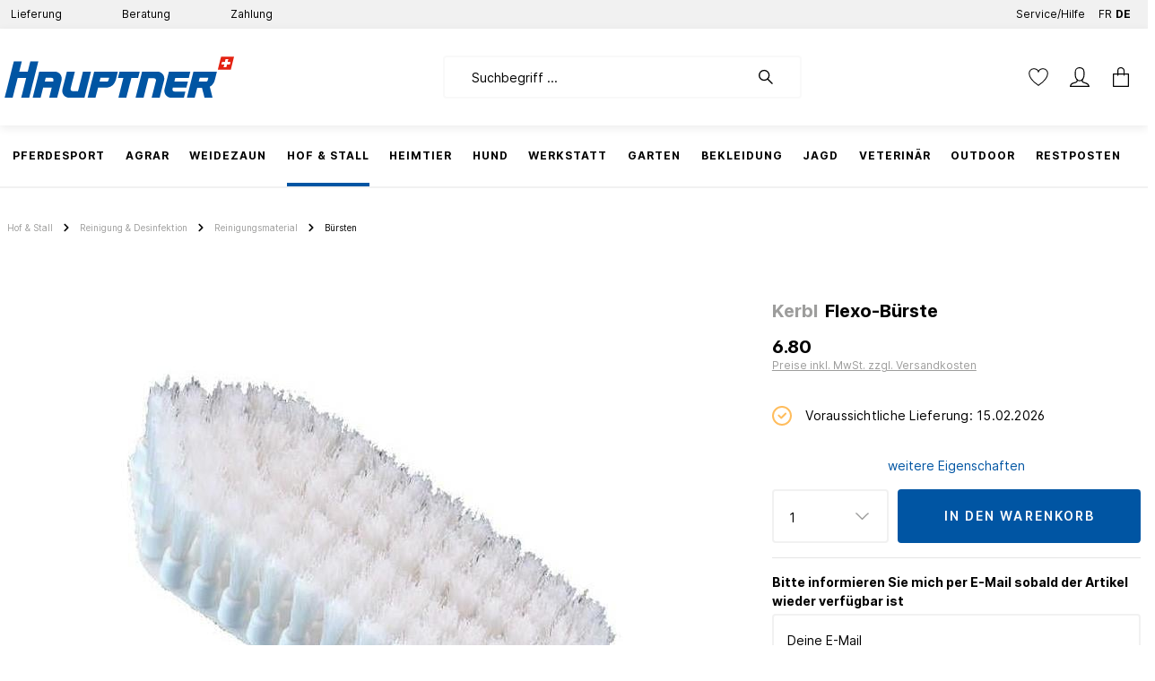

--- FILE ---
content_type: text/html; charset=UTF-8
request_url: https://hauptner.ch/boxalino-api/pdp/crosssell
body_size: 26042
content:
    
    <div class="card card-tabs" data-cross-selling="true"
         data-rtux-crossselling="true"
         data-rtux-crossselling-options='{&quot;main&quot;:null,&quot;url&quot;:&quot;\/boxalino-api\/pdp\/crosssell&quot;,&quot;csrfToken&quot;:&quot;0f889592492df316a0bb581b9.uEv8qgXAOvT4MuUVTlzllwCt1znCQzyawz6-AEQ56gI.6gnE_lGsecO2VJRUIhKW2kTXomGWAHLvrXvcNg0BslrVJpHeSIFMuaFmig&quot;}'>
            <div class="card card-tabs" data-cross-selling="true">
            <div class="card-header product-detail-tab-navigation product-cross-selling-tab-navigation container">
                    <ul class="nav nav-tabs product-detail-tab-navigation-list"
                id="product-detail-cross-selling-tabs"
                role="tablist">
                                                        <li class="nav-item mr-4">
                        <a class="nav-link product-detail-tab-navigation-link active"
                           id="cs-similar-tab"
                           data-toggle="tab"
                           href="#cs-similar-tab-pane"
                           role="tab"
                           aria-controls="cs-similar-tab-pane"
                           aria-selected="true">
                            Unsere Empfehlungen
                            <span class="product-detail-tab-navigation-icon">
                                        
    
    <span class="icon icon-arrow-medium-right">
                    <svg xmlns="http://www.w3.org/2000/svg" xmlns:xlink="http://www.w3.org/1999/xlink" width="16" height="16" viewBox="0 0 16 16"><defs><path id="icons-solid-arrow-medium-right" d="M4.7071 5.2929c-.3905-.3905-1.0237-.3905-1.4142 0-.3905.3905-.3905 1.0237 0 1.4142l4 4c.3905.3905 1.0237.3905 1.4142 0l4-4c.3905-.3905.3905-1.0237 0-1.4142-.3905-.3905-1.0237-.3905-1.4142 0L8 8.5858l-3.2929-3.293z" /></defs><use transform="rotate(-90 8 8)" xlink:href="#icons-solid-arrow-medium-right" fill="#758CA3" fill-rule="evenodd" /></svg>
            </span>
                                </span>
                        </a>
                    </li>
                            </ul>
            </div>

            <div class="product-detail-tabs-content card-body">
                    <div class="tab-content">
                                                        <div class="tab-pane fade show active"
                         id="cs-similar-tab-pane"
                         role="tabpanel"
                         aria-labelledby="cs-similar-tab">
                        
                                            <div
            class="cms-element-product-slider">
                                                <div class="cms-element-alignment align-self-start">
                
                
                                    <div
                        class="base-slider product-slider has-nav"
                        data-product-slider="true"
                        data-product-slider-options="{&quot;productboxMinWidth&quot;:&quot;300px&quot;,&quot;slider&quot;:{&quot;gutter&quot;:30,&quot;autoplayButtonOutput&quot;:false,&quot;nav&quot;:false,&quot;mouseDrag&quot;:false,&quot;controls&quot;:true,&quot;autoplay&quot;:false}}">

                                    <style>
            .cms-element-product-listing .cms-listing-col {
                margin-bottom: 4.875rem;
            }

            .product-box .card-body .card-hover-content {
                height: 5.5rem;
                bottom: -4rem;
                -webkit-transition: none;
                transition: none;
                -webkit-animation: none;
                animation: none;
                -webkit-transform-origin: initial;
                transform-origin: initial;
            }

            .product-slider-container {
                padding-bottom: 4rem;
            }
        </style>
                <h2 class="cms-element-title mb-0">
            <span class="cms-element-title-paragraph">Unsere Empfehlungen</span>
        </h2>
    
                                                        <div class="product-slider-container" data-product-slider-container="true">
                    
            <div class="product-slider-item bx-narrative"
                            data-bx-variant-uuid="hauptner_ecommerce_system_rec_variant_similar_persoexpandsoft_12371_ec35e485-294b-4979-8a92-94aba3c2079b"
                            data-bx-narrative-name="products-list"
                            data-bx-narrative-group-by="products_group_id"
                            class="bx-narrative"
            >
            <div>
                        
                                                                        
        <div class="card product-box box-standard">
                                <div class="card-body shadow show-as-card "
            >
                
                            <div class="product-top-wrapper swic-deal-product-top-wrapper">
                    <div class="swic-category-name">
                                                                                                                                                                                                                    </div>
                </div>
            
    
                
                                    
                                                                                        
                <div class="card-hover-content bg-white rounded-bottom position-absolute w-100 d-none d-lg-none">
                    
                                            <div class="product-buy-action p-3">
                                                            <a class="btn btn-primary btn-block btn-buy"
                                   href="https://hauptner.ch/hsw-fine-ject-einmalkanuelen/803753"
                                   title="HSW FINE-JECT® Einmalkanülen">Zur Detailseite</a>
                                                    </div>
                    
                                            <div class="product-properties">
                                                                                                                </div>
                                    </div>
            
                                    
                    <div class="product-info swic-deal-listing-product-info">
                            
                                                                <a href="https://hauptner.ch/hsw-fine-ject-einmalkanuelen/803753" title="HSW FINE-JECT® Einmalkanülen"
                               class="swic-product-name-container">
                                    <span class="swic-product-name swic-product-name-standard">
                                                                                                                            <span class="swic-product-manufacturer swic-product-manufacturer-standard">Kerbl</span>
                                         HSW FINE-JECT® Einmalkanülen                                                                            </span>
                            </a>

                            <div class="product-badge-container swic-deal-product-badge-container mt-2 mt-md-0">
                                        
                <div class="product-badges">
                    
                                        
                
            
    
                                
                        
        
        
                        </div>

                                                                                
                                                                                <div class="swic-sw-listing-product-wishlist">
                                        
                                                    
    
<div class="product-wishlist">
            <button
            class="product-wishlist-2d7af99e951b45a1b306a181f63b7f21 product-wishlist-action-circle product-wishlist-not-added product-wishlist-loading"
            title="Merkzettel ein-/ausschalten"
            data-add-to-wishlist="true"
            data-add-to-wishlist-options="{&quot;productId&quot;:&quot;2d7af99e951b45a1b306a181f63b7f21&quot;,&quot;router&quot;:{&quot;add&quot;:{&quot;afterLoginPath&quot;:&quot;\/wishlist\/add-after-login\/2d7af99e951b45a1b306a181f63b7f21&quot;,&quot;path&quot;:&quot;\/wishlist\/add\/2d7af99e951b45a1b306a181f63b7f21&quot;,&quot;token&quot;:&quot;0161f976c1dd1e1e52da124311f.Otx8T5rMJqn6XCJk99r1HHor8m2Hoi5gKVHhw0c-W8I.Yo0YdtCtUcbIag8JlaCfKEJIxzXO5mo6YnyRqSxnEJVfrDY_9KoS86wzSQ&quot;},&quot;remove&quot;:{&quot;path&quot;:&quot;\/wishlist\/remove\/2d7af99e951b45a1b306a181f63b7f21&quot;,&quot;token&quot;:&quot;4acdd3e4a1e471943671099e4f81.WzeQidotF-1RA4yqxK6sP8xAPiGkrnapBPSAR8eA3BE.DgOo45taW44CbuP199j4SKMwD2XK1hnAYrzuI6jPmGlub_zmuW95rwE2vA&quot;}}}"
        >
                                                    
                
    <span class="icon icon-heart-fill icon-md icon-wishlist icon-wishlist-added">
                    <svg xmlns="http://www.w3.org/2000/svg" xmlns:xlink="http://www.w3.org/1999/xlink" width="24" height="24" viewBox="0 0 24 24"><defs><path d="m21.428 13.714-7.519 7.519a2.7 2.7 0 0 1-3.818 0l-7.52-7.519A6.667 6.667 0 1 1 12 4.286a6.667 6.667 0 1 1 9.428 9.428z" id="icons-default-heart-fill" /></defs><use xlink:href="#icons-default-heart-fill" fill="#758CA3" fill-rule="evenodd" /></svg>
            </span>
                        
                
    <span class="icon icon-heart icon-md icon-wishlist icon-wishlist-not-added">
                    <svg xmlns="http://www.w3.org/2000/svg" xmlns:xlink="http://www.w3.org/1999/xlink" width="24" height="24" viewBox="0 0 24 24"><defs><path d="M20.0139 12.2998c1.8224-1.8224 1.8224-4.7772 0-6.5996-1.8225-1.8225-4.7772-1.8225-6.5997 0L12 7.1144l-1.4142-1.4142c-1.8225-1.8225-4.7772-1.8225-6.5997 0-1.8224 1.8224-1.8224 4.7772 0 6.5996l7.519 7.519a.7.7 0 0 0 .9899 0l7.5189-7.519zm1.4142 1.4142-7.519 7.519c-1.0543 1.0544-2.7639 1.0544-3.8183 0L2.572 13.714c-2.6035-2.6035-2.6035-6.8245 0-9.428 2.6035-2.6035 6.8246-2.6035 9.4281 0 2.6035-2.6035 6.8246-2.6035 9.428 0 2.6036 2.6035 2.6036 6.8245 0 9.428z" id="icons-default-heart" /></defs><use xlink:href="#icons-default-heart" fill="#758CA3" fill-rule="evenodd" /></svg>
            </span>
                                    </button>
    </div>
                                
    
                            </div>
                        
                                    
                                                                </div>
                                            
    
                            
                                                                                                        <div class="product-rating mt-1">
                                                                        
    
    
                                <span class="product-review-rating">
        
                                                                
                <span class="product-review-point">
                        <div class="point-container">
                <div class="point-rating point-full">
                        
    
    <span class="icon icon-star icon-xs icon-review">
                    <svg xmlns="http://www.w3.org/2000/svg" xmlns:xlink="http://www.w3.org/1999/xlink" width="24" height="24" viewBox="0 0 24 24"><defs><path id="icons-solid-star" d="M6.7998 23.3169c-1.0108.4454-2.1912-.0129-2.6367-1.0237a2 2 0 0 1-.1596-1.008l.5724-5.6537L.7896 11.394c-.736-.8237-.6648-2.088.1588-2.824a2 2 0 0 1 .9093-.4633l5.554-1.2027 2.86-4.9104c.556-.9545 1.7804-1.2776 2.7349-.7217a2 2 0 0 1 .7216.7217l2.86 4.9104 5.554 1.2027c1.0796.2338 1.7652 1.2984 1.5314 2.378a2 2 0 0 1-.4633.9093l-3.7863 4.2375.5724 5.6538c.1113 1.0989-.6894 2.08-1.7883 2.1912a2 2 0 0 1-1.008-.1596L12 21.0254l-5.2002 2.2915z" /></defs><use xlink:href="#icons-solid-star" fill="#758CA3" fill-rule="evenodd" /></svg>
            </span>
                </div>
            </div>
                        </span>
                                                            
                <span class="product-review-point">
                        <div class="point-container">
                <div class="point-rating point-full">
                        
    
    <span class="icon icon-star icon-xs icon-review">
                    <svg xmlns="http://www.w3.org/2000/svg" xmlns:xlink="http://www.w3.org/1999/xlink" width="24" height="24" viewBox="0 0 24 24"><defs><path id="icons-solid-star" d="M6.7998 23.3169c-1.0108.4454-2.1912-.0129-2.6367-1.0237a2 2 0 0 1-.1596-1.008l.5724-5.6537L.7896 11.394c-.736-.8237-.6648-2.088.1588-2.824a2 2 0 0 1 .9093-.4633l5.554-1.2027 2.86-4.9104c.556-.9545 1.7804-1.2776 2.7349-.7217a2 2 0 0 1 .7216.7217l2.86 4.9104 5.554 1.2027c1.0796.2338 1.7652 1.2984 1.5314 2.378a2 2 0 0 1-.4633.9093l-3.7863 4.2375.5724 5.6538c.1113 1.0989-.6894 2.08-1.7883 2.1912a2 2 0 0 1-1.008-.1596L12 21.0254l-5.2002 2.2915z" /></defs><use xlink:href="#icons-solid-star" fill="#758CA3" fill-rule="evenodd" /></svg>
            </span>
                </div>
            </div>
                        </span>
                                                            
                <span class="product-review-point">
                        <div class="point-container">
                <div class="point-rating point-full">
                        
    
    <span class="icon icon-star icon-xs icon-review">
                    <svg xmlns="http://www.w3.org/2000/svg" xmlns:xlink="http://www.w3.org/1999/xlink" width="24" height="24" viewBox="0 0 24 24"><defs><path id="icons-solid-star" d="M6.7998 23.3169c-1.0108.4454-2.1912-.0129-2.6367-1.0237a2 2 0 0 1-.1596-1.008l.5724-5.6537L.7896 11.394c-.736-.8237-.6648-2.088.1588-2.824a2 2 0 0 1 .9093-.4633l5.554-1.2027 2.86-4.9104c.556-.9545 1.7804-1.2776 2.7349-.7217a2 2 0 0 1 .7216.7217l2.86 4.9104 5.554 1.2027c1.0796.2338 1.7652 1.2984 1.5314 2.378a2 2 0 0 1-.4633.9093l-3.7863 4.2375.5724 5.6538c.1113 1.0989-.6894 2.08-1.7883 2.1912a2 2 0 0 1-1.008-.1596L12 21.0254l-5.2002 2.2915z" /></defs><use xlink:href="#icons-solid-star" fill="#758CA3" fill-rule="evenodd" /></svg>
            </span>
                </div>
            </div>
                        </span>
                                                            
                <span class="product-review-point">
                        <div class="point-container">
                <div class="point-rating point-full">
                        
    
    <span class="icon icon-star icon-xs icon-review">
                    <svg xmlns="http://www.w3.org/2000/svg" xmlns:xlink="http://www.w3.org/1999/xlink" width="24" height="24" viewBox="0 0 24 24"><defs><path id="icons-solid-star" d="M6.7998 23.3169c-1.0108.4454-2.1912-.0129-2.6367-1.0237a2 2 0 0 1-.1596-1.008l.5724-5.6537L.7896 11.394c-.736-.8237-.6648-2.088.1588-2.824a2 2 0 0 1 .9093-.4633l5.554-1.2027 2.86-4.9104c.556-.9545 1.7804-1.2776 2.7349-.7217a2 2 0 0 1 .7216.7217l2.86 4.9104 5.554 1.2027c1.0796.2338 1.7652 1.2984 1.5314 2.378a2 2 0 0 1-.4633.9093l-3.7863 4.2375.5724 5.6538c.1113 1.0989-.6894 2.08-1.7883 2.1912a2 2 0 0 1-1.008-.1596L12 21.0254l-5.2002 2.2915z" /></defs><use xlink:href="#icons-solid-star" fill="#758CA3" fill-rule="evenodd" /></svg>
            </span>
                </div>
            </div>
                        </span>
                                                            
                <span class="product-review-point">
                        <div class="point-container">
                <div class="point-rating point-full">
                        
    
    <span class="icon icon-star icon-xs icon-review">
                    <svg xmlns="http://www.w3.org/2000/svg" xmlns:xlink="http://www.w3.org/1999/xlink" width="24" height="24" viewBox="0 0 24 24"><defs><path id="icons-solid-star" d="M6.7998 23.3169c-1.0108.4454-2.1912-.0129-2.6367-1.0237a2 2 0 0 1-.1596-1.008l.5724-5.6537L.7896 11.394c-.736-.8237-.6648-2.088.1588-2.824a2 2 0 0 1 .9093-.4633l5.554-1.2027 2.86-4.9104c.556-.9545 1.7804-1.2776 2.7349-.7217a2 2 0 0 1 .7216.7217l2.86 4.9104 5.554 1.2027c1.0796.2338 1.7652 1.2984 1.5314 2.378a2 2 0 0 1-.4633.9093l-3.7863 4.2375.5724 5.6538c.1113 1.0989-.6894 2.08-1.7883 2.1912a2 2 0 0 1-1.008-.1596L12 21.0254l-5.2002 2.2915z" /></defs><use xlink:href="#icons-solid-star" fill="#758CA3" fill-rule="evenodd" /></svg>
            </span>
                </div>
            </div>
                        </span>
                                    
            
                                        </span>
                                                                </div>
                                    
                    
    
                                                                                            <div class="product-image-wrapper">
                                                
                                                
                        <a href="https://hauptner.ch/hsw-fine-ject-einmalkanuelen/803753"
                           title="HSW FINE-JECT® Einmalkanülen"
                           class="product-image-link is-minimal">
                                                            
                                
                                <img src="[data-uri]"
            data-src="https://hauptner.gorillacdn.ch/cdn-cgi/image/width=3000,height=,quality=85/media/cc/ea/11/1655150223/9a18de1e95e2401aa7fbad3e1e3bedd2.jpg"
                                        class="frosh-proc lazyload product-image is-minimal"
                                            alt="HSW FINE-JECT® Einmalkanülen"
                                            title="HSW FINE-JECT® Einmalkanülen"
                                            style="aspect-ratio:990/990;"
                                    />                            
                        </a>
                    </div>
                
                                            
                    
                            
                                                                                
    
                            
                                                                                    
                    <div class="price-details-wrapper">
                        <div class="col-2 p-0">
                                                                    
                                        <div class="discount-wrapper swic-deal-discount-wrapper">
                                                                                    </div>
                                                            </div>

                        <div class="price-wrapper col-10">
                                                        
                            <div class="swic-price swic-price-standard flex-column align-items-end">
                                                                                                                                                                        
                                
                                                                
                                <span class="current-price  ">
                                                                                                                    
 
            
7.50
                                                                    </span>

                                                                                                                                                                                
                                    
                            </div>
                                                    </div>

                    </div>
                
                                            
                    </div>
            
        </div>


    
                
        
    
            </div>
    
                    </div>
            </div>
                            
            <div class="product-slider-item bx-narrative"
                            data-bx-variant-uuid="hauptner_ecommerce_system_rec_variant_similar_persoexpandsoft_12371_ec35e485-294b-4979-8a92-94aba3c2079b"
                            data-bx-narrative-name="products-list"
                            data-bx-narrative-group-by="products_group_id"
                            class="bx-narrative"
            >
            <div>
                        
                                                                        
        <div class="card product-box box-standard">
                                <div class="card-body shadow show-as-card "
            >
                
                            <div class="product-top-wrapper swic-deal-product-top-wrapper">
                    <div class="swic-category-name">
                                                                                                                                                                                                                    </div>
                </div>
            
    
                
                                    
                                                                                        
                <div class="card-hover-content bg-white rounded-bottom position-absolute w-100 d-none d-lg-none">
                    
                                            <div class="product-buy-action p-3">
                                                                    
            
                                                                            <div class="product-detail-form-container swic-listing-card-item-form-container">
                                                    
                        <form  data-rtux-recommendation-modal="true" data-rtux-recommendation-modal-plugin-options="{&quot;modalUrl&quot;:&quot;\/widget\/bx\/recommendation\/modal\/8a818bf93db048ac9d0e34791b71c0a5&quot;,&quot;sliderUrl&quot;:&quot;\/widget\/bx\/recommendation\/modal\/slider\/8a818bf93db048ac9d0e34791b71c0a5&quot;,&quot;addUrl&quot;:&quot;\/widget\/bx\/recommendation\/adc&quot;,&quot;removeUrl&quot;:&quot;\/widget\/bx\/recommendation\/removeProduct&quot;,&quot;modalCsrf&quot;:&quot;&lt;input type=\&quot;hidden\&quot; name=\&quot;_csrf_token\&quot; value=\&quot;e87.omtFcFsQtihs91XwZ_Aixmk0sk-fKE4wE8Uy5928CsI.mglwCmt66XwIzzGUErp6mQV_xyPmQz50eK9Yt7XKQafyASETPXb0HySvYQ\&quot;&gt;&quot;,&quot;adcCsrf&quot;:&quot;&lt;input type=\&quot;hidden\&quot; name=\&quot;_csrf_token\&quot; value=\&quot;a6480f01b8abf24.jl9D7deSsSXfiltpwqj9orS5D2Gh_nUuSco0MTyBgCo.xmwZh6Xw2m-1pywqjZC7-IHbQzHnmUNMeK4ZcErkt1rIDDmDk82JYavFaw\&quot;&gt;&quot;,&quot;rmvCsrf&quot;:&quot;&lt;input type=\&quot;hidden\&quot; name=\&quot;_csrf_token\&quot; value=\&quot;617049780fb3cbe5c0414de3.F4U8lo60eWiZxB_b30akLqWSZP0qQyXoLxiUwr03jOQ.Q_R45ez4Dg3JqlSdsDfWH8v4HKJcJhe4YCvBjcRk_Nwk_HbsvPpNG-j2bA\&quot;&gt;&quot;,&quot;soldOutText&quot;:&quot;Ausverkauft&quot;}"                 id="productDetailPageBuyProductForm"
                action="/widget/bx/recommendation/adc"
                method="post"
        >
                                                                    <input type="hidden" name="_csrf_token" value="9001bd692c0671c99f779e34.tzUTZ_Xub4GPIyW2E6YdV4LZMt7YL5AeOKvun7vTFIo.hGpBC4WiHbH_YV3RKvl7JMiUbbHpbv54aeqY2tqieLzGUGYEupo7-cxQHQ">
        
        

    <div class="dvsn-product-accessory--input-container">
    </div>

    
                
                                                    <input type="hidden" name="dtgs-gtm-currency-code" value="">
                    <input type="hidden" name="dtgs-gtm-product-price" value="6.75">
                    <input type="hidden" name="dtgs-gtm-product-sku" value="A80365701">
                            
                                                        
    
    
            
    
                                            <div class="form-row buy-widget-container">
                                                                                    <div class="col-4">
                                                                                                                                                                                                                            <select name="lineItems[8a818bf93db048ac9d0e34791b71c0a5][quantity]"
                                                class="custom-select product-detail-quantity-select">
                                                                                                            <option value="1">
                                                            1
                                                                                                                                                                                                                                </option>
                                                                                                        <option value="2">
                                                            2
                                                                                                                                                                                                                                </option>
                                                                                                        <option value="3">
                                                            3
                                                                                                                                                                                                                                </option>
                                                                                                        <option value="4">
                                                            4
                                                                                                                                                                                                                                </option>
                                                                                                        <option value="5">
                                                            5
                                                                                                                                                                                                                                </option>
                                                                                                        <option value="6">
                                                            6
                                                                                                                                                                                                                                </option>
                                                                                                        <option value="7">
                                                            7
                                                                                                                                                                                                                                </option>
                                                                                                        <option value="8">
                                                            8
                                                                                                                                                                                                                                </option>
                                                                                                        <option value="9">
                                                            9
                                                                                                                                                                                                                                </option>
                                                                                                        <option value="10">
                                                            10
                                                                                                                                                                                                                                </option>
                                                                                                        <option value="11">
                                                            11
                                                                                                                                                                                                                                </option>
                                                                                                        <option value="12">
                                                            12
                                                                                                                                                                                                                                </option>
                                                                                                        <option value="13">
                                                            13
                                                                                                                                                                                                                                </option>
                                                                                                        <option value="14">
                                                            14
                                                                                                                                                                                                                                </option>
                                                                                                        <option value="15">
                                                            15
                                                                                                                                                                                                                                </option>
                                                                                                        <option value="16">
                                                            16
                                                                                                                                                                                                                                </option>
                                                                                                        <option value="17">
                                                            17
                                                                                                                                                                                                                                </option>
                                                                                                        <option value="18">
                                                            18
                                                                                                                                                                                                                                </option>
                                                                                                        <option value="19">
                                                            19
                                                                                                                                                                                                                                </option>
                                                                                                        <option value="20">
                                                            20
                                                                                                                                                                                                                                </option>
                                                                                                        <option value="21">
                                                            21
                                                                                                                                                                                                                                </option>
                                                                                                        <option value="22">
                                                            22
                                                                                                                                                                                                                                </option>
                                                                                                        <option value="23">
                                                            23
                                                                                                                                                                                                                                </option>
                                                                                                        <option value="24">
                                                            24
                                                                                                                                                                                                                                </option>
                                                                                                        <option value="25">
                                                            25
                                                                                                                                                                                                                                </option>
                                                                                                        <option value="26">
                                                            26
                                                                                                                                                                                                                                </option>
                                                                                                        <option value="27">
                                                            27
                                                                                                                                                                                                                                </option>
                                                                                                        <option value="28">
                                                            28
                                                                                                                                                                                                                                </option>
                                                                                                        <option value="29">
                                                            29
                                                                                                                                                                                                                                </option>
                                                                                                        <option value="30">
                                                            30
                                                                                                                                                                                                                                </option>
                                                                                                        <option value="31">
                                                            31
                                                                                                                                                                                                                                </option>
                                                                                                        <option value="32">
                                                            32
                                                                                                                                                                                                                                </option>
                                                                                                        <option value="33">
                                                            33
                                                                                                                                                                                                                                </option>
                                                                                                        <option value="34">
                                                            34
                                                                                                                                                                                                                                </option>
                                                                                                        <option value="35">
                                                            35
                                                                                                                                                                                                                                </option>
                                                                                                        <option value="36">
                                                            36
                                                                                                                                                                                                                                </option>
                                                                                                        <option value="37">
                                                            37
                                                                                                                                                                                                                                </option>
                                                                                                        <option value="38">
                                                            38
                                                                                                                                                                                                                                </option>
                                                                                                        <option value="39">
                                                            39
                                                                                                                                                                                                                                </option>
                                                                                                        <option value="40">
                                                            40
                                                                                                                                                                                                                                </option>
                                                                                                        <option value="41">
                                                            41
                                                                                                                                                                                                                                </option>
                                                                                                        <option value="42">
                                                            42
                                                                                                                                                                                                                                </option>
                                                                                                        <option value="43">
                                                            43
                                                                                                                                                                                                                                </option>
                                                                                                        <option value="44">
                                                            44
                                                                                                                                                                                                                                </option>
                                                                                                        <option value="45">
                                                            45
                                                                                                                                                                                                                                </option>
                                                                                                        <option value="46">
                                                            46
                                                                                                                                                                                                                                </option>
                                                                                                        <option value="47">
                                                            47
                                                                                                                                                                                                                                </option>
                                                                                                        <option value="48">
                                                            48
                                                                                                                                                                                                                                </option>
                                                                                                        <option value="49">
                                                            49
                                                                                                                                                                                                                                </option>
                                                                                                        <option value="50">
                                                            50
                                                                                                                                                                                                                                </option>
                                                                                                        <option value="51">
                                                            51
                                                                                                                                                                                                                                </option>
                                                                                                        <option value="52">
                                                            52
                                                                                                                                                                                                                                </option>
                                                                                                        <option value="53">
                                                            53
                                                                                                                                                                                                                                </option>
                                                                                                        <option value="54">
                                                            54
                                                                                                                                                                                                                                </option>
                                                                                                        <option value="55">
                                                            55
                                                                                                                                                                                                                                </option>
                                                                                                        <option value="56">
                                                            56
                                                                                                                                                                                                                                </option>
                                                                                                        <option value="57">
                                                            57
                                                                                                                                                                                                                                </option>
                                                                                                        <option value="58">
                                                            58
                                                                                                                                                                                                                                </option>
                                                                                                        <option value="59">
                                                            59
                                                                                                                                                                                                                                </option>
                                                                                                        <option value="60">
                                                            60
                                                                                                                                                                                                                                </option>
                                                                                                        <option value="61">
                                                            61
                                                                                                                                                                                                                                </option>
                                                                                                        <option value="62">
                                                            62
                                                                                                                                                                                                                                </option>
                                                                                                        <option value="63">
                                                            63
                                                                                                                                                                                                                                </option>
                                                                                                        <option value="64">
                                                            64
                                                                                                                                                                                                                                </option>
                                                                                                        <option value="65">
                                                            65
                                                                                                                                                                                                                                </option>
                                                                                                        <option value="66">
                                                            66
                                                                                                                                                                                                                                </option>
                                                                                                        <option value="67">
                                                            67
                                                                                                                                                                                                                                </option>
                                                                                                        <option value="68">
                                                            68
                                                                                                                                                                                                                                </option>
                                                                                                        <option value="69">
                                                            69
                                                                                                                                                                                                                                </option>
                                                                                                        <option value="70">
                                                            70
                                                                                                                                                                                                                                </option>
                                                                                                        <option value="71">
                                                            71
                                                                                                                                                                                                                                </option>
                                                                                                        <option value="72">
                                                            72
                                                                                                                                                                                                                                </option>
                                                                                                        <option value="73">
                                                            73
                                                                                                                                                                                                                                </option>
                                                                                                        <option value="74">
                                                            74
                                                                                                                                                                                                                                </option>
                                                                                                        <option value="75">
                                                            75
                                                                                                                                                                                                                                </option>
                                                                                                        <option value="76">
                                                            76
                                                                                                                                                                                                                                </option>
                                                                                                        <option value="77">
                                                            77
                                                                                                                                                                                                                                </option>
                                                                                                        <option value="78">
                                                            78
                                                                                                                                                                                                                                </option>
                                                                                                        <option value="79">
                                                            79
                                                                                                                                                                                                                                </option>
                                                                                                        <option value="80">
                                                            80
                                                                                                                                                                                                                                </option>
                                                                                                        <option value="81">
                                                            81
                                                                                                                                                                                                                                </option>
                                                                                                        <option value="82">
                                                            82
                                                                                                                                                                                                                                </option>
                                                                                                        <option value="83">
                                                            83
                                                                                                                                                                                                                                </option>
                                                                                                        <option value="84">
                                                            84
                                                                                                                                                                                                                                </option>
                                                                                                        <option value="85">
                                                            85
                                                                                                                                                                                                                                </option>
                                                                                                        <option value="86">
                                                            86
                                                                                                                                                                                                                                </option>
                                                                                                        <option value="87">
                                                            87
                                                                                                                                                                                                                                </option>
                                                                                                        <option value="88">
                                                            88
                                                                                                                                                                                                                                </option>
                                                                                                        <option value="89">
                                                            89
                                                                                                                                                                                                                                </option>
                                                                                                        <option value="90">
                                                            90
                                                                                                                                                                                                                                </option>
                                                                                                        <option value="91">
                                                            91
                                                                                                                                                                                                                                </option>
                                                                                                        <option value="92">
                                                            92
                                                                                                                                                                                                                                </option>
                                                                                                        <option value="93">
                                                            93
                                                                                                                                                                                                                                </option>
                                                                                                        <option value="94">
                                                            94
                                                                                                                                                                                                                                </option>
                                                                                                        <option value="95">
                                                            95
                                                                                                                                                                                                                                </option>
                                                                                                        <option value="96">
                                                            96
                                                                                                                                                                                                                                </option>
                                                                                                        <option value="97">
                                                            97
                                                                                                                                                                                                                                </option>
                                                                                                        <option value="98">
                                                            98
                                                                                                                                                                                                                                </option>
                                                                                                        <option value="99">
                                                            99
                                                                                                                                                                                                                                </option>
                                                                                                        <option value="100">
                                                            100
                                                                                                                                                                                                                                </option>
                                                                                            </select>
                                                                                                                                        </div>
                                            
    
                                                                                    <input type="hidden"
                               name="redirectTo"
                               value="frontend.detail.page">

                        <input type="hidden"
                               name="redirectParameters"
                               data-redirect-parameters="true"
                               value='{"productId": "8a818bf93db048ac9d0e34791b71c0a5"}'>
                    
    
                                                <input type="hidden"
                               name="lineItems[8a818bf93db048ac9d0e34791b71c0a5][id]"
                               value="8a818bf93db048ac9d0e34791b71c0a5">
                        <input type="hidden"
                               name="lineItems[8a818bf93db048ac9d0e34791b71c0a5][type]"
                               value="product">
                        <input type="hidden"
                               name="lineItems[8a818bf93db048ac9d0e34791b71c0a5][referencedId]"
                               value="8a818bf93db048ac9d0e34791b71c0a5">
                        <input type="hidden"
                               name="lineItems[8a818bf93db048ac9d0e34791b71c0a5][stackable]"
                               value="1">
                        <input type="hidden"
                               name="lineItems[8a818bf93db048ac9d0e34791b71c0a5][removable]"
                               value="1">
                    
    
            <script type="application/json" id="gtm-tier-pricing-data">
            {
                "tiers": [
                                            {
                            "quantity": 2,
                            "price": 6.75
                        },                                            {
                            "quantity": 4,
                            "price": 6.4
                        },                                            {
                            "quantity": 7,
                            "price": 6.2
                        },                                            {
                            "quantity": 8,
                            "price": 5.95
                        }                                    ]
            }
        </script>
    
                    
                            <input type="hidden"
                               name="product-name"
                               value="Elektronisches Fieberthermometer mit flexibler Sonde">
                        <input type="hidden"
                               name="brand-name"
                               value="Kerbl">
                    

    

                                                                <div class="col-8">
                                                                <button class="btn btn-primary btn-block btn-buy "
                        title="In den Warenkorb"
            aria-label="In den Warenkorb">
        In den Warenkorb
    </button>

    
                            </div>
                    

                    </div>
                    
        

        </form>

                                            </div>
                                    
                                                                                                                
                                
                                                        </div>
                    
                                            <div class="product-properties">
                                                                                                                </div>
                                    </div>
            
                                    
                    <div class="product-info swic-deal-listing-product-info">
                            
                                                                <a href="https://hauptner.ch/elektronisches-fieberthermometer-mit-flexibler-sonde/A80365701" title="Elektronisches Fieberthermometer mit flexibler Sonde"
                               class="swic-product-name-container">
                                    <span class="swic-product-name swic-product-name-standard">
                                                                                                                            <span class="swic-product-manufacturer swic-product-manufacturer-standard">Kerbl</span>
                                         Elektronisches Fieberthermomet...                                                                            </span>
                            </a>

                            <div class="product-badge-container swic-deal-product-badge-container mt-2 mt-md-0">
                                        
                <div class="product-badges">
                    
                                        
                
            
    
                                
                        
        
        
                        </div>

                                                                                
                                                                                <div class="swic-sw-listing-product-wishlist">
                                        
                                                    
    
<div class="product-wishlist">
            <button
            class="product-wishlist-8a818bf93db048ac9d0e34791b71c0a5 product-wishlist-action-circle product-wishlist-not-added product-wishlist-loading"
            title="Merkzettel ein-/ausschalten"
            data-add-to-wishlist="true"
            data-add-to-wishlist-options="{&quot;productId&quot;:&quot;8a818bf93db048ac9d0e34791b71c0a5&quot;,&quot;router&quot;:{&quot;add&quot;:{&quot;afterLoginPath&quot;:&quot;\/wishlist\/add-after-login\/8a818bf93db048ac9d0e34791b71c0a5&quot;,&quot;path&quot;:&quot;\/wishlist\/add\/8a818bf93db048ac9d0e34791b71c0a5&quot;,&quot;token&quot;:&quot;0161f976c1dd1e1e52da124311f.Otx8T5rMJqn6XCJk99r1HHor8m2Hoi5gKVHhw0c-W8I.Yo0YdtCtUcbIag8JlaCfKEJIxzXO5mo6YnyRqSxnEJVfrDY_9KoS86wzSQ&quot;},&quot;remove&quot;:{&quot;path&quot;:&quot;\/wishlist\/remove\/8a818bf93db048ac9d0e34791b71c0a5&quot;,&quot;token&quot;:&quot;4acdd3e4a1e471943671099e4f81.WzeQidotF-1RA4yqxK6sP8xAPiGkrnapBPSAR8eA3BE.DgOo45taW44CbuP199j4SKMwD2XK1hnAYrzuI6jPmGlub_zmuW95rwE2vA&quot;}}}"
        >
                                                    
                
    <span class="icon icon-heart-fill icon-md icon-wishlist icon-wishlist-added">
                    <svg xmlns="http://www.w3.org/2000/svg" xmlns:xlink="http://www.w3.org/1999/xlink" width="24" height="24" viewBox="0 0 24 24"><defs><path d="m21.428 13.714-7.519 7.519a2.7 2.7 0 0 1-3.818 0l-7.52-7.519A6.667 6.667 0 1 1 12 4.286a6.667 6.667 0 1 1 9.428 9.428z" id="icons-default-heart-fill" /></defs><use xlink:href="#icons-default-heart-fill" fill="#758CA3" fill-rule="evenodd" /></svg>
            </span>
                        
                
    <span class="icon icon-heart icon-md icon-wishlist icon-wishlist-not-added">
                    <svg xmlns="http://www.w3.org/2000/svg" xmlns:xlink="http://www.w3.org/1999/xlink" width="24" height="24" viewBox="0 0 24 24"><defs><path d="M20.0139 12.2998c1.8224-1.8224 1.8224-4.7772 0-6.5996-1.8225-1.8225-4.7772-1.8225-6.5997 0L12 7.1144l-1.4142-1.4142c-1.8225-1.8225-4.7772-1.8225-6.5997 0-1.8224 1.8224-1.8224 4.7772 0 6.5996l7.519 7.519a.7.7 0 0 0 .9899 0l7.5189-7.519zm1.4142 1.4142-7.519 7.519c-1.0543 1.0544-2.7639 1.0544-3.8183 0L2.572 13.714c-2.6035-2.6035-2.6035-6.8245 0-9.428 2.6035-2.6035 6.8246-2.6035 9.4281 0 2.6035-2.6035 6.8246-2.6035 9.428 0 2.6036 2.6035 2.6036 6.8245 0 9.428z" id="icons-default-heart" /></defs><use xlink:href="#icons-default-heart" fill="#758CA3" fill-rule="evenodd" /></svg>
            </span>
                                    </button>
    </div>
                                
    
                            </div>
                        
                                    
                                                                </div>
                                            
    
                            
                                                                                                        <div class="product-rating mt-1">
                                                            &nbsp;
                                                    </div>
                                    
                    
    
                                                                                            <div class="product-image-wrapper">
                                                
                                                
                        <a href="https://hauptner.ch/elektronisches-fieberthermometer-mit-flexibler-sonde/A80365701"
                           title="Elektronisches Fieberthermometer mit flexibler Sonde"
                           class="product-image-link is-minimal">
                                                            
                                
                                <img src="[data-uri]"
            data-src="https://hauptner.gorillacdn.ch/cdn-cgi/image/width=3000,height=,quality=85/media/b5/64/4b/1655149943/027d650551a84452a00240223ddeb3b1.jpg"
                                        class="frosh-proc lazyload product-image is-minimal"
                                            alt="Elektronisches Fieberthermometer mit flexibler Sonde"
                                            title="Elektronisches Fieberthermometer mit flexibler Sonde"
                                            style="aspect-ratio:1602/1602;"
                                    />                            
                        </a>
                    </div>
                
                                            
                    
                            
                                                                                
    
                            
                                                                                    
                    <div class="price-details-wrapper">
                        <div class="col-2 p-0">
                                                                    
                                        <div class="discount-wrapper swic-deal-discount-wrapper">
                                                                                    </div>
                                                            </div>

                        <div class="price-wrapper col-10">
                                                        
                            <div class="swic-price swic-price-standard flex-column align-items-end">
                                                                                                                                                                        
                                
                                                                
                                <span class="current-price  ">
                                                                                                                    
 
            
6.75
                                                                    </span>

                                                                                                                                                                                
                                    
                            </div>
                                                    </div>

                    </div>
                
                                            
                    </div>
            
        </div>


    
                
        
    
            </div>
    
                    </div>
            </div>
                            
            <div class="product-slider-item bx-narrative"
                            data-bx-variant-uuid="hauptner_ecommerce_system_rec_variant_similar_persoexpandsoft_12371_ec35e485-294b-4979-8a92-94aba3c2079b"
                            data-bx-narrative-name="products-list"
                            data-bx-narrative-group-by="products_group_id"
                            class="bx-narrative"
            >
            <div>
                        
                                                                        
        <div class="card product-box box-standard">
                                <div class="card-body shadow show-as-card "
            >
                
                            <div class="product-top-wrapper swic-deal-product-top-wrapper">
                    <div class="swic-category-name">
                                                                                                                                                                                                                    </div>
                </div>
            
    
                
                                    
                                                                                        
                <div class="card-hover-content bg-white rounded-bottom position-absolute w-100 d-none d-lg-none">
                    
                                            <div class="product-buy-action p-3">
                                                            <a class="btn btn-primary btn-block btn-buy"
                                   href="https://hauptner.ch/glockenriemen-fuer-schafe-und-ziegen/803499"
                                   title="Glockenriemen für Schafe und Ziegen">Zur Detailseite</a>
                                                    </div>
                    
                                            <div class="product-properties">
                                                                                                                </div>
                                    </div>
            
                                    
                    <div class="product-info swic-deal-listing-product-info">
                            
                                                                <a href="https://hauptner.ch/glockenriemen-fuer-schafe-und-ziegen/803499" title="Glockenriemen für Schafe und Ziegen"
                               class="swic-product-name-container">
                                    <span class="swic-product-name swic-product-name-standard">
                                                                                                                            <span class="swic-product-manufacturer swic-product-manufacturer-standard">Kerbl</span>
                                         Glockenriemen für Schafe und Z...                                                                            </span>
                            </a>

                            <div class="product-badge-container swic-deal-product-badge-container mt-2 mt-md-0">
                                        
                <div class="product-badges">
                    
                                        
                
            
    
                                
                        
        
        
                        </div>

                                                                                
                                                                                <div class="swic-sw-listing-product-wishlist">
                                        
                                                    
    
<div class="product-wishlist">
            <button
            class="product-wishlist-359ea0fd436b4a63a886ef9441889917 product-wishlist-action-circle product-wishlist-not-added product-wishlist-loading"
            title="Merkzettel ein-/ausschalten"
            data-add-to-wishlist="true"
            data-add-to-wishlist-options="{&quot;productId&quot;:&quot;359ea0fd436b4a63a886ef9441889917&quot;,&quot;router&quot;:{&quot;add&quot;:{&quot;afterLoginPath&quot;:&quot;\/wishlist\/add-after-login\/359ea0fd436b4a63a886ef9441889917&quot;,&quot;path&quot;:&quot;\/wishlist\/add\/359ea0fd436b4a63a886ef9441889917&quot;,&quot;token&quot;:&quot;0161f976c1dd1e1e52da124311f.Otx8T5rMJqn6XCJk99r1HHor8m2Hoi5gKVHhw0c-W8I.Yo0YdtCtUcbIag8JlaCfKEJIxzXO5mo6YnyRqSxnEJVfrDY_9KoS86wzSQ&quot;},&quot;remove&quot;:{&quot;path&quot;:&quot;\/wishlist\/remove\/359ea0fd436b4a63a886ef9441889917&quot;,&quot;token&quot;:&quot;4acdd3e4a1e471943671099e4f81.WzeQidotF-1RA4yqxK6sP8xAPiGkrnapBPSAR8eA3BE.DgOo45taW44CbuP199j4SKMwD2XK1hnAYrzuI6jPmGlub_zmuW95rwE2vA&quot;}}}"
        >
                                                    
                
    <span class="icon icon-heart-fill icon-md icon-wishlist icon-wishlist-added">
                    <svg xmlns="http://www.w3.org/2000/svg" xmlns:xlink="http://www.w3.org/1999/xlink" width="24" height="24" viewBox="0 0 24 24"><defs><path d="m21.428 13.714-7.519 7.519a2.7 2.7 0 0 1-3.818 0l-7.52-7.519A6.667 6.667 0 1 1 12 4.286a6.667 6.667 0 1 1 9.428 9.428z" id="icons-default-heart-fill" /></defs><use xlink:href="#icons-default-heart-fill" fill="#758CA3" fill-rule="evenodd" /></svg>
            </span>
                        
                
    <span class="icon icon-heart icon-md icon-wishlist icon-wishlist-not-added">
                    <svg xmlns="http://www.w3.org/2000/svg" xmlns:xlink="http://www.w3.org/1999/xlink" width="24" height="24" viewBox="0 0 24 24"><defs><path d="M20.0139 12.2998c1.8224-1.8224 1.8224-4.7772 0-6.5996-1.8225-1.8225-4.7772-1.8225-6.5997 0L12 7.1144l-1.4142-1.4142c-1.8225-1.8225-4.7772-1.8225-6.5997 0-1.8224 1.8224-1.8224 4.7772 0 6.5996l7.519 7.519a.7.7 0 0 0 .9899 0l7.5189-7.519zm1.4142 1.4142-7.519 7.519c-1.0543 1.0544-2.7639 1.0544-3.8183 0L2.572 13.714c-2.6035-2.6035-2.6035-6.8245 0-9.428 2.6035-2.6035 6.8246-2.6035 9.4281 0 2.6035-2.6035 6.8246-2.6035 9.428 0 2.6036 2.6035 2.6036 6.8245 0 9.428z" id="icons-default-heart" /></defs><use xlink:href="#icons-default-heart" fill="#758CA3" fill-rule="evenodd" /></svg>
            </span>
                                    </button>
    </div>
                                
    
                            </div>
                        
                                    
                                                                </div>
                                            
    
                            
                                                                                                        <div class="product-rating mt-1">
                                                                        
    
    
                                <span class="product-review-rating">
        
                                                                
                <span class="product-review-point">
                        <div class="point-container">
                <div class="point-rating point-full">
                        
    
    <span class="icon icon-star icon-xs icon-review">
                    <svg xmlns="http://www.w3.org/2000/svg" xmlns:xlink="http://www.w3.org/1999/xlink" width="24" height="24" viewBox="0 0 24 24"><defs><path id="icons-solid-star" d="M6.7998 23.3169c-1.0108.4454-2.1912-.0129-2.6367-1.0237a2 2 0 0 1-.1596-1.008l.5724-5.6537L.7896 11.394c-.736-.8237-.6648-2.088.1588-2.824a2 2 0 0 1 .9093-.4633l5.554-1.2027 2.86-4.9104c.556-.9545 1.7804-1.2776 2.7349-.7217a2 2 0 0 1 .7216.7217l2.86 4.9104 5.554 1.2027c1.0796.2338 1.7652 1.2984 1.5314 2.378a2 2 0 0 1-.4633.9093l-3.7863 4.2375.5724 5.6538c.1113 1.0989-.6894 2.08-1.7883 2.1912a2 2 0 0 1-1.008-.1596L12 21.0254l-5.2002 2.2915z" /></defs><use xlink:href="#icons-solid-star" fill="#758CA3" fill-rule="evenodd" /></svg>
            </span>
                </div>
            </div>
                        </span>
                                                            
                <span class="product-review-point">
                        <div class="point-container">
                <div class="point-rating point-full">
                        
    
    <span class="icon icon-star icon-xs icon-review">
                    <svg xmlns="http://www.w3.org/2000/svg" xmlns:xlink="http://www.w3.org/1999/xlink" width="24" height="24" viewBox="0 0 24 24"><defs><path id="icons-solid-star" d="M6.7998 23.3169c-1.0108.4454-2.1912-.0129-2.6367-1.0237a2 2 0 0 1-.1596-1.008l.5724-5.6537L.7896 11.394c-.736-.8237-.6648-2.088.1588-2.824a2 2 0 0 1 .9093-.4633l5.554-1.2027 2.86-4.9104c.556-.9545 1.7804-1.2776 2.7349-.7217a2 2 0 0 1 .7216.7217l2.86 4.9104 5.554 1.2027c1.0796.2338 1.7652 1.2984 1.5314 2.378a2 2 0 0 1-.4633.9093l-3.7863 4.2375.5724 5.6538c.1113 1.0989-.6894 2.08-1.7883 2.1912a2 2 0 0 1-1.008-.1596L12 21.0254l-5.2002 2.2915z" /></defs><use xlink:href="#icons-solid-star" fill="#758CA3" fill-rule="evenodd" /></svg>
            </span>
                </div>
            </div>
                        </span>
                                                            
                <span class="product-review-point">
                        <div class="point-container">
                <div class="point-rating point-full">
                        
    
    <span class="icon icon-star icon-xs icon-review">
                    <svg xmlns="http://www.w3.org/2000/svg" xmlns:xlink="http://www.w3.org/1999/xlink" width="24" height="24" viewBox="0 0 24 24"><defs><path id="icons-solid-star" d="M6.7998 23.3169c-1.0108.4454-2.1912-.0129-2.6367-1.0237a2 2 0 0 1-.1596-1.008l.5724-5.6537L.7896 11.394c-.736-.8237-.6648-2.088.1588-2.824a2 2 0 0 1 .9093-.4633l5.554-1.2027 2.86-4.9104c.556-.9545 1.7804-1.2776 2.7349-.7217a2 2 0 0 1 .7216.7217l2.86 4.9104 5.554 1.2027c1.0796.2338 1.7652 1.2984 1.5314 2.378a2 2 0 0 1-.4633.9093l-3.7863 4.2375.5724 5.6538c.1113 1.0989-.6894 2.08-1.7883 2.1912a2 2 0 0 1-1.008-.1596L12 21.0254l-5.2002 2.2915z" /></defs><use xlink:href="#icons-solid-star" fill="#758CA3" fill-rule="evenodd" /></svg>
            </span>
                </div>
            </div>
                        </span>
                                                            
                <span class="product-review-point">
                        <div class="point-container">
                <div class="point-rating point-full">
                        
    
    <span class="icon icon-star icon-xs icon-review">
                    <svg xmlns="http://www.w3.org/2000/svg" xmlns:xlink="http://www.w3.org/1999/xlink" width="24" height="24" viewBox="0 0 24 24"><defs><path id="icons-solid-star" d="M6.7998 23.3169c-1.0108.4454-2.1912-.0129-2.6367-1.0237a2 2 0 0 1-.1596-1.008l.5724-5.6537L.7896 11.394c-.736-.8237-.6648-2.088.1588-2.824a2 2 0 0 1 .9093-.4633l5.554-1.2027 2.86-4.9104c.556-.9545 1.7804-1.2776 2.7349-.7217a2 2 0 0 1 .7216.7217l2.86 4.9104 5.554 1.2027c1.0796.2338 1.7652 1.2984 1.5314 2.378a2 2 0 0 1-.4633.9093l-3.7863 4.2375.5724 5.6538c.1113 1.0989-.6894 2.08-1.7883 2.1912a2 2 0 0 1-1.008-.1596L12 21.0254l-5.2002 2.2915z" /></defs><use xlink:href="#icons-solid-star" fill="#758CA3" fill-rule="evenodd" /></svg>
            </span>
                </div>
            </div>
                        </span>
                                                            
                <span class="product-review-point">
                        <div class="point-container">
                <div class="point-rating point-full">
                        
    
    <span class="icon icon-star icon-xs icon-review">
                    <svg xmlns="http://www.w3.org/2000/svg" xmlns:xlink="http://www.w3.org/1999/xlink" width="24" height="24" viewBox="0 0 24 24"><defs><path id="icons-solid-star" d="M6.7998 23.3169c-1.0108.4454-2.1912-.0129-2.6367-1.0237a2 2 0 0 1-.1596-1.008l.5724-5.6537L.7896 11.394c-.736-.8237-.6648-2.088.1588-2.824a2 2 0 0 1 .9093-.4633l5.554-1.2027 2.86-4.9104c.556-.9545 1.7804-1.2776 2.7349-.7217a2 2 0 0 1 .7216.7217l2.86 4.9104 5.554 1.2027c1.0796.2338 1.7652 1.2984 1.5314 2.378a2 2 0 0 1-.4633.9093l-3.7863 4.2375.5724 5.6538c.1113 1.0989-.6894 2.08-1.7883 2.1912a2 2 0 0 1-1.008-.1596L12 21.0254l-5.2002 2.2915z" /></defs><use xlink:href="#icons-solid-star" fill="#758CA3" fill-rule="evenodd" /></svg>
            </span>
                </div>
            </div>
                        </span>
                                    
            
                                        </span>
                                                                </div>
                                    
                    
    
                                                                                            <div class="product-image-wrapper">
                                                
                                                
                        <a href="https://hauptner.ch/glockenriemen-fuer-schafe-und-ziegen/803499"
                           title="Glockenriemen für Schafe und Ziegen"
                           class="product-image-link is-minimal">
                                                            
                                
                                <img src="[data-uri]"
            data-src="https://hauptner.gorillacdn.ch/cdn-cgi/image/width=3000,height=,quality=85/media/f0/a4/f7/1655149356/b1429ab674b84147be58cb3243d7f672.jpg"
                                        class="frosh-proc lazyload product-image is-minimal"
                                            alt="Glockenriemen für Schafe und Ziegen"
                                            title="Glockenriemen für Schafe und Ziegen"
                                            style="aspect-ratio:997/997;"
                                    />                            
                        </a>
                    </div>
                
                                            
                    
                            
                                                                                
    
                            
                                                                                    
                    <div class="price-details-wrapper">
                        <div class="col-2 p-0">
                                                                    
                                        <div class="discount-wrapper swic-deal-discount-wrapper">
                                                                                    </div>
                                                            </div>

                        <div class="price-wrapper col-10">
                                                        
                            <div class="swic-price swic-price-standard flex-column align-items-end">
                                                                                                                                                                        
                                
                                                                
                                <span class="current-price  ">
                                                                                                                    
 
            
7.90
                                                                    </span>

                                                                                                                                                                                
                                    
                            </div>
                                                    </div>

                    </div>
                
                                            
                    </div>
            
        </div>


    
                
        
    
            </div>
    
                    </div>
            </div>
                            
            <div class="product-slider-item bx-narrative"
                            data-bx-variant-uuid="hauptner_ecommerce_system_rec_variant_similar_persoexpandsoft_12371_ec35e485-294b-4979-8a92-94aba3c2079b"
                            data-bx-narrative-name="products-list"
                            data-bx-narrative-group-by="products_group_id"
                            class="bx-narrative"
            >
            <div>
                        
                                                                        
        <div class="card product-box box-standard">
                                <div class="card-body shadow show-as-card "
            >
                
                            <div class="product-top-wrapper swic-deal-product-top-wrapper">
                    <div class="swic-category-name">
                                                                                                                                                                                                                    </div>
                </div>
            
    
                
                                    
                                                                                        
                <div class="card-hover-content bg-white rounded-bottom position-absolute w-100 d-none d-lg-none">
                    
                                            <div class="product-buy-action p-3">
                                                            <a class="btn btn-primary btn-block btn-buy"
                                   href="https://hauptner.ch/gleitschleim-vetgel/800544"
                                   title="Gleitschleim VetGel">Zur Detailseite</a>
                                                    </div>
                    
                                            <div class="product-properties">
                                                                                                                </div>
                                    </div>
            
                                    
                    <div class="product-info swic-deal-listing-product-info">
                            
                                                                <a href="https://hauptner.ch/gleitschleim-vetgel/800544" title="Gleitschleim VetGel"
                               class="swic-product-name-container">
                                    <span class="swic-product-name swic-product-name-standard">
                                                                                                                            <span class="swic-product-manufacturer swic-product-manufacturer-standard">Kerbl</span>
                                         Gleitschleim VetGel                                                                            </span>
                            </a>

                            <div class="product-badge-container swic-deal-product-badge-container mt-2 mt-md-0">
                                        
                <div class="product-badges">
                    
                                        
                
            
    
                                
                        
        
        
                        </div>

                                                                                
                                                                                <div class="swic-sw-listing-product-wishlist">
                                        
                                                    
    
<div class="product-wishlist">
            <button
            class="product-wishlist-9b7fa0bfc65d4f43a188e7edb07586cc product-wishlist-action-circle product-wishlist-not-added product-wishlist-loading"
            title="Merkzettel ein-/ausschalten"
            data-add-to-wishlist="true"
            data-add-to-wishlist-options="{&quot;productId&quot;:&quot;9b7fa0bfc65d4f43a188e7edb07586cc&quot;,&quot;router&quot;:{&quot;add&quot;:{&quot;afterLoginPath&quot;:&quot;\/wishlist\/add-after-login\/9b7fa0bfc65d4f43a188e7edb07586cc&quot;,&quot;path&quot;:&quot;\/wishlist\/add\/9b7fa0bfc65d4f43a188e7edb07586cc&quot;,&quot;token&quot;:&quot;0161f976c1dd1e1e52da124311f.Otx8T5rMJqn6XCJk99r1HHor8m2Hoi5gKVHhw0c-W8I.Yo0YdtCtUcbIag8JlaCfKEJIxzXO5mo6YnyRqSxnEJVfrDY_9KoS86wzSQ&quot;},&quot;remove&quot;:{&quot;path&quot;:&quot;\/wishlist\/remove\/9b7fa0bfc65d4f43a188e7edb07586cc&quot;,&quot;token&quot;:&quot;4acdd3e4a1e471943671099e4f81.WzeQidotF-1RA4yqxK6sP8xAPiGkrnapBPSAR8eA3BE.DgOo45taW44CbuP199j4SKMwD2XK1hnAYrzuI6jPmGlub_zmuW95rwE2vA&quot;}}}"
        >
                                                    
                
    <span class="icon icon-heart-fill icon-md icon-wishlist icon-wishlist-added">
                    <svg xmlns="http://www.w3.org/2000/svg" xmlns:xlink="http://www.w3.org/1999/xlink" width="24" height="24" viewBox="0 0 24 24"><defs><path d="m21.428 13.714-7.519 7.519a2.7 2.7 0 0 1-3.818 0l-7.52-7.519A6.667 6.667 0 1 1 12 4.286a6.667 6.667 0 1 1 9.428 9.428z" id="icons-default-heart-fill" /></defs><use xlink:href="#icons-default-heart-fill" fill="#758CA3" fill-rule="evenodd" /></svg>
            </span>
                        
                
    <span class="icon icon-heart icon-md icon-wishlist icon-wishlist-not-added">
                    <svg xmlns="http://www.w3.org/2000/svg" xmlns:xlink="http://www.w3.org/1999/xlink" width="24" height="24" viewBox="0 0 24 24"><defs><path d="M20.0139 12.2998c1.8224-1.8224 1.8224-4.7772 0-6.5996-1.8225-1.8225-4.7772-1.8225-6.5997 0L12 7.1144l-1.4142-1.4142c-1.8225-1.8225-4.7772-1.8225-6.5997 0-1.8224 1.8224-1.8224 4.7772 0 6.5996l7.519 7.519a.7.7 0 0 0 .9899 0l7.5189-7.519zm1.4142 1.4142-7.519 7.519c-1.0543 1.0544-2.7639 1.0544-3.8183 0L2.572 13.714c-2.6035-2.6035-2.6035-6.8245 0-9.428 2.6035-2.6035 6.8246-2.6035 9.4281 0 2.6035-2.6035 6.8246-2.6035 9.428 0 2.6036 2.6035 2.6036 6.8245 0 9.428z" id="icons-default-heart" /></defs><use xlink:href="#icons-default-heart" fill="#758CA3" fill-rule="evenodd" /></svg>
            </span>
                                    </button>
    </div>
                                
    
                            </div>
                        
                                    
                                                                </div>
                                            
    
                            
                                                                                                        <div class="product-rating mt-1">
                                                                        
                
    
                                <span class="product-review-rating">
        
                                                                
                <span class="product-review-point">
                        <div class="point-container">
                <div class="point-rating point-full">
                        
    
    <span class="icon icon-star icon-xs icon-review">
                    <svg xmlns="http://www.w3.org/2000/svg" xmlns:xlink="http://www.w3.org/1999/xlink" width="24" height="24" viewBox="0 0 24 24"><defs><path id="icons-solid-star" d="M6.7998 23.3169c-1.0108.4454-2.1912-.0129-2.6367-1.0237a2 2 0 0 1-.1596-1.008l.5724-5.6537L.7896 11.394c-.736-.8237-.6648-2.088.1588-2.824a2 2 0 0 1 .9093-.4633l5.554-1.2027 2.86-4.9104c.556-.9545 1.7804-1.2776 2.7349-.7217a2 2 0 0 1 .7216.7217l2.86 4.9104 5.554 1.2027c1.0796.2338 1.7652 1.2984 1.5314 2.378a2 2 0 0 1-.4633.9093l-3.7863 4.2375.5724 5.6538c.1113 1.0989-.6894 2.08-1.7883 2.1912a2 2 0 0 1-1.008-.1596L12 21.0254l-5.2002 2.2915z" /></defs><use xlink:href="#icons-solid-star" fill="#758CA3" fill-rule="evenodd" /></svg>
            </span>
                </div>
            </div>
                        </span>
                                                            
                <span class="product-review-point">
                        <div class="point-container">
                <div class="point-rating point-full">
                        
    
    <span class="icon icon-star icon-xs icon-review">
                    <svg xmlns="http://www.w3.org/2000/svg" xmlns:xlink="http://www.w3.org/1999/xlink" width="24" height="24" viewBox="0 0 24 24"><defs><path id="icons-solid-star" d="M6.7998 23.3169c-1.0108.4454-2.1912-.0129-2.6367-1.0237a2 2 0 0 1-.1596-1.008l.5724-5.6537L.7896 11.394c-.736-.8237-.6648-2.088.1588-2.824a2 2 0 0 1 .9093-.4633l5.554-1.2027 2.86-4.9104c.556-.9545 1.7804-1.2776 2.7349-.7217a2 2 0 0 1 .7216.7217l2.86 4.9104 5.554 1.2027c1.0796.2338 1.7652 1.2984 1.5314 2.378a2 2 0 0 1-.4633.9093l-3.7863 4.2375.5724 5.6538c.1113 1.0989-.6894 2.08-1.7883 2.1912a2 2 0 0 1-1.008-.1596L12 21.0254l-5.2002 2.2915z" /></defs><use xlink:href="#icons-solid-star" fill="#758CA3" fill-rule="evenodd" /></svg>
            </span>
                </div>
            </div>
                        </span>
                                                            
                <span class="product-review-point">
                        <div class="point-container">
                <div class="point-rating point-full">
                        
    
    <span class="icon icon-star icon-xs icon-review">
                    <svg xmlns="http://www.w3.org/2000/svg" xmlns:xlink="http://www.w3.org/1999/xlink" width="24" height="24" viewBox="0 0 24 24"><defs><path id="icons-solid-star" d="M6.7998 23.3169c-1.0108.4454-2.1912-.0129-2.6367-1.0237a2 2 0 0 1-.1596-1.008l.5724-5.6537L.7896 11.394c-.736-.8237-.6648-2.088.1588-2.824a2 2 0 0 1 .9093-.4633l5.554-1.2027 2.86-4.9104c.556-.9545 1.7804-1.2776 2.7349-.7217a2 2 0 0 1 .7216.7217l2.86 4.9104 5.554 1.2027c1.0796.2338 1.7652 1.2984 1.5314 2.378a2 2 0 0 1-.4633.9093l-3.7863 4.2375.5724 5.6538c.1113 1.0989-.6894 2.08-1.7883 2.1912a2 2 0 0 1-1.008-.1596L12 21.0254l-5.2002 2.2915z" /></defs><use xlink:href="#icons-solid-star" fill="#758CA3" fill-rule="evenodd" /></svg>
            </span>
                </div>
            </div>
                        </span>
                                                            
                <span class="product-review-point">
                        <div class="point-container">
                <div class="point-rating point-full">
                        
    
    <span class="icon icon-star icon-xs icon-review">
                    <svg xmlns="http://www.w3.org/2000/svg" xmlns:xlink="http://www.w3.org/1999/xlink" width="24" height="24" viewBox="0 0 24 24"><defs><path id="icons-solid-star" d="M6.7998 23.3169c-1.0108.4454-2.1912-.0129-2.6367-1.0237a2 2 0 0 1-.1596-1.008l.5724-5.6537L.7896 11.394c-.736-.8237-.6648-2.088.1588-2.824a2 2 0 0 1 .9093-.4633l5.554-1.2027 2.86-4.9104c.556-.9545 1.7804-1.2776 2.7349-.7217a2 2 0 0 1 .7216.7217l2.86 4.9104 5.554 1.2027c1.0796.2338 1.7652 1.2984 1.5314 2.378a2 2 0 0 1-.4633.9093l-3.7863 4.2375.5724 5.6538c.1113 1.0989-.6894 2.08-1.7883 2.1912a2 2 0 0 1-1.008-.1596L12 21.0254l-5.2002 2.2915z" /></defs><use xlink:href="#icons-solid-star" fill="#758CA3" fill-rule="evenodd" /></svg>
            </span>
                </div>
            </div>
                        </span>
                                    
                                            
                <span class="product-review-point">
                        <div class="point-container">
                <div class="point-rating point-partial-placeholder">
                        
    
    <span class="icon icon-star icon-xs icon-light">
                    <svg xmlns="http://www.w3.org/2000/svg" xmlns:xlink="http://www.w3.org/1999/xlink" width="24" height="24" viewBox="0 0 24 24"><defs><path id="icons-solid-star" d="M6.7998 23.3169c-1.0108.4454-2.1912-.0129-2.6367-1.0237a2 2 0 0 1-.1596-1.008l.5724-5.6537L.7896 11.394c-.736-.8237-.6648-2.088.1588-2.824a2 2 0 0 1 .9093-.4633l5.554-1.2027 2.86-4.9104c.556-.9545 1.7804-1.2776 2.7349-.7217a2 2 0 0 1 .7216.7217l2.86 4.9104 5.554 1.2027c1.0796.2338 1.7652 1.2984 1.5314 2.378a2 2 0 0 1-.4633.9093l-3.7863 4.2375.5724 5.6538c.1113 1.0989-.6894 2.08-1.7883 2.1912a2 2 0 0 1-1.008-.1596L12 21.0254l-5.2002 2.2915z" /></defs><use xlink:href="#icons-solid-star" fill="#758CA3" fill-rule="evenodd" /></svg>
            </span>
                </div>
                <div class="point-rating point-partial" style="clip-path: inset(0 50% 0 0)">
                        
    
    <span class="icon icon-star icon-xs icon-review">
                    <svg xmlns="http://www.w3.org/2000/svg" xmlns:xlink="http://www.w3.org/1999/xlink" width="24" height="24" viewBox="0 0 24 24"><defs><path id="icons-solid-star" d="M6.7998 23.3169c-1.0108.4454-2.1912-.0129-2.6367-1.0237a2 2 0 0 1-.1596-1.008l.5724-5.6537L.7896 11.394c-.736-.8237-.6648-2.088.1588-2.824a2 2 0 0 1 .9093-.4633l5.554-1.2027 2.86-4.9104c.556-.9545 1.7804-1.2776 2.7349-.7217a2 2 0 0 1 .7216.7217l2.86 4.9104 5.554 1.2027c1.0796.2338 1.7652 1.2984 1.5314 2.378a2 2 0 0 1-.4633.9093l-3.7863 4.2375.5724 5.6538c.1113 1.0989-.6894 2.08-1.7883 2.1912a2 2 0 0 1-1.008-.1596L12 21.0254l-5.2002 2.2915z" /></defs><use xlink:href="#icons-solid-star" fill="#758CA3" fill-rule="evenodd" /></svg>
            </span>
                </div>
            </div>
                        </span>
                    
                                        </span>
                                                                </div>
                                    
                    
    
                                                                                            <div class="product-image-wrapper">
                                                
                                                
                        <a href="https://hauptner.ch/gleitschleim-vetgel/800544"
                           title="Gleitschleim VetGel"
                           class="product-image-link is-minimal">
                                                            
                                
                                <img src="[data-uri]"
            data-src="https://hauptner.gorillacdn.ch/cdn-cgi/image/width=3000,height=,quality=85/media/36/f4/61/1752286906/2f437f23f98040f89071c647a7fa5b06.jpg"
                            data-srcset="https://hauptner.gorillacdn.ch/cdn-cgi/image/width=3000,height=,quality=85/media/36/f4/61/1752286906/2f437f23f98040f89071c647a7fa5b06.jpg 802w, https://hauptner.gorillacdn.ch/cdn-cgi/image/width=801,height=,quality=85/media/36/f4/61/1752286906/2f437f23f98040f89071c647a7fa5b06.jpg 801w, https://hauptner.gorillacdn.ch/cdn-cgi/image/width=800,height=,quality=85/media/36/f4/61/1752286906/2f437f23f98040f89071c647a7fa5b06.jpg 800w, https://hauptner.gorillacdn.ch/cdn-cgi/image/width=454,height=,quality=85/media/36/f4/61/1752286906/2f437f23f98040f89071c647a7fa5b06.jpg 454w, https://hauptner.gorillacdn.ch/cdn-cgi/image/width=430,height=,quality=85/media/36/f4/61/1752286906/2f437f23f98040f89071c647a7fa5b06.jpg 430w, https://hauptner.gorillacdn.ch/cdn-cgi/image/width=400,height=,quality=85/media/36/f4/61/1752286906/2f437f23f98040f89071c647a7fa5b06.jpg 400w, https://hauptner.gorillacdn.ch/cdn-cgi/image/width=216,height=,quality=85/media/36/f4/61/1752286906/2f437f23f98040f89071c647a7fa5b06.jpg 216w, https://hauptner.gorillacdn.ch/cdn-cgi/image/width=200,height=,quality=85/media/36/f4/61/1752286906/2f437f23f98040f89071c647a7fa5b06.jpg 200w, https://hauptner.gorillacdn.ch/cdn-cgi/image/width=186,height=,quality=85/media/36/f4/61/1752286906/2f437f23f98040f89071c647a7fa5b06.jpg 186w, https://hauptner.gorillacdn.ch/cdn-cgi/image/width=100,height=,quality=85/media/36/f4/61/1752286906/2f437f23f98040f89071c647a7fa5b06.jpg 100w, https://hauptner.gorillacdn.ch/cdn-cgi/image/width=85,height=,quality=85/media/36/f4/61/1752286906/2f437f23f98040f89071c647a7fa5b06.jpg 85w"
                data-sizes="auto"
                data-aspectratio="1000/1000"
                data-parent-fit="contain"
                                        class="frosh-proc lazyload product-image is-minimal"
                                            alt="Gleitschleim VetGel"
                                            title="Gleitschleim VetGel"
                                            style="aspect-ratio:1000/1000;"
                                    />                            
                        </a>
                    </div>
                
                                            
                    
                            
                                                                                
    
                            
                                                                                    
                    <div class="price-details-wrapper">
                        <div class="col-2 p-0">
                                                                    
                                        <div class="discount-wrapper swic-deal-discount-wrapper">
                                                                                    </div>
                                                            </div>

                        <div class="price-wrapper col-10">
                                                        
                            <div class="swic-price swic-price-standard flex-column align-items-end">
                                                                                                                                                                        
                                
                                                                
                                <span class="current-price  ">
                                                                                                                    
 
            
6.70
                                                                    </span>

                                                                                                                                                                                
                                    
                            </div>
                                                    </div>

                    </div>
                
                                            
                    </div>
            
        </div>


    
                
        
    
            </div>
    
                    </div>
            </div>
                            
            <div class="product-slider-item bx-narrative"
                            data-bx-variant-uuid="hauptner_ecommerce_system_rec_variant_similar_persoexpandsoft_12371_ec35e485-294b-4979-8a92-94aba3c2079b"
                            data-bx-narrative-name="products-list"
                            data-bx-narrative-group-by="products_group_id"
                            class="bx-narrative"
            >
            <div>
                        
                                                                        
        <div class="card product-box box-standard">
                                <div class="card-body shadow show-as-card "
            >
                
                            <div class="product-top-wrapper swic-deal-product-top-wrapper">
                    <div class="swic-category-name">
                                                                                                                                                                                                                    </div>
                </div>
            
    
                
                                    
                                                                                        
                <div class="card-hover-content bg-white rounded-bottom position-absolute w-100 d-none d-lg-none">
                    
                                            <div class="product-buy-action p-3">
                                                                    
            
                                                                            <div class="product-detail-form-container swic-listing-card-item-form-container">
                                                    
                        <form  data-rtux-recommendation-modal="true" data-rtux-recommendation-modal-plugin-options="{&quot;modalUrl&quot;:&quot;\/widget\/bx\/recommendation\/modal\/c75789f8f3fa40088ea75a7699c19109&quot;,&quot;sliderUrl&quot;:&quot;\/widget\/bx\/recommendation\/modal\/slider\/c75789f8f3fa40088ea75a7699c19109&quot;,&quot;addUrl&quot;:&quot;\/widget\/bx\/recommendation\/adc&quot;,&quot;removeUrl&quot;:&quot;\/widget\/bx\/recommendation\/removeProduct&quot;,&quot;modalCsrf&quot;:&quot;&lt;input type=\&quot;hidden\&quot; name=\&quot;_csrf_token\&quot; value=\&quot;e87.omtFcFsQtihs91XwZ_Aixmk0sk-fKE4wE8Uy5928CsI.mglwCmt66XwIzzGUErp6mQV_xyPmQz50eK9Yt7XKQafyASETPXb0HySvYQ\&quot;&gt;&quot;,&quot;adcCsrf&quot;:&quot;&lt;input type=\&quot;hidden\&quot; name=\&quot;_csrf_token\&quot; value=\&quot;a6480f01b8abf24.jl9D7deSsSXfiltpwqj9orS5D2Gh_nUuSco0MTyBgCo.xmwZh6Xw2m-1pywqjZC7-IHbQzHnmUNMeK4ZcErkt1rIDDmDk82JYavFaw\&quot;&gt;&quot;,&quot;rmvCsrf&quot;:&quot;&lt;input type=\&quot;hidden\&quot; name=\&quot;_csrf_token\&quot; value=\&quot;617049780fb3cbe5c0414de3.F4U8lo60eWiZxB_b30akLqWSZP0qQyXoLxiUwr03jOQ.Q_R45ez4Dg3JqlSdsDfWH8v4HKJcJhe4YCvBjcRk_Nwk_HbsvPpNG-j2bA\&quot;&gt;&quot;,&quot;soldOutText&quot;:&quot;Ausverkauft&quot;}"                 id="productDetailPageBuyProductForm"
                action="/widget/bx/recommendation/adc"
                method="post"
        >
                                                                    <input type="hidden" name="_csrf_token" value="9001bd692c0671c99f779e34.tzUTZ_Xub4GPIyW2E6YdV4LZMt7YL5AeOKvun7vTFIo.hGpBC4WiHbH_YV3RKvl7JMiUbbHpbv54aeqY2tqieLzGUGYEupo7-cxQHQ">
        
        

    <div class="dvsn-product-accessory--input-container">
    </div>

    
                
                                                    <input type="hidden" name="dtgs-gtm-currency-code" value="">
                    <input type="hidden" name="dtgs-gtm-product-price" value="6.4">
                    <input type="hidden" name="dtgs-gtm-product-sku" value="A80588201">
                            
                                                        
    
    
            
    
                                            <div class="form-row buy-widget-container">
                                                                                    <div class="col-4">
                                                                                                                                                                                                                            <select name="lineItems[c75789f8f3fa40088ea75a7699c19109][quantity]"
                                                class="custom-select product-detail-quantity-select">
                                                                                                            <option value="1">
                                                            1
                                                                                                                                                                                                                                </option>
                                                                                                        <option value="2">
                                                            2
                                                                                                                                                                                                                                </option>
                                                                                                        <option value="3">
                                                            3
                                                                                                                                                                                                                                </option>
                                                                                                        <option value="4">
                                                            4
                                                                                                                                                                                                                                </option>
                                                                                                        <option value="5">
                                                            5
                                                                                                                                                                                                                                </option>
                                                                                                        <option value="6">
                                                            6
                                                                                                                                                                                                                                </option>
                                                                                                        <option value="7">
                                                            7
                                                                                                                                                                                                                                </option>
                                                                                                        <option value="8">
                                                            8
                                                                                                                                                                                                                                </option>
                                                                                                        <option value="9">
                                                            9
                                                                                                                                                                                                                                </option>
                                                                                                        <option value="10">
                                                            10
                                                                                                                                                                                                                                </option>
                                                                                                        <option value="11">
                                                            11
                                                                                                                                                                                                                                </option>
                                                                                                        <option value="12">
                                                            12
                                                                                                                                                                                                                                </option>
                                                                                                        <option value="13">
                                                            13
                                                                                                                                                                                                                                </option>
                                                                                                        <option value="14">
                                                            14
                                                                                                                                                                                                                                </option>
                                                                                                        <option value="15">
                                                            15
                                                                                                                                                                                                                                </option>
                                                                                                        <option value="16">
                                                            16
                                                                                                                                                                                                                                </option>
                                                                                                        <option value="17">
                                                            17
                                                                                                                                                                                                                                </option>
                                                                                                        <option value="18">
                                                            18
                                                                                                                                                                                                                                </option>
                                                                                                        <option value="19">
                                                            19
                                                                                                                                                                                                                                </option>
                                                                                                        <option value="20">
                                                            20
                                                                                                                                                                                                                                </option>
                                                                                                        <option value="21">
                                                            21
                                                                                                                                                                                                                                </option>
                                                                                                        <option value="22">
                                                            22
                                                                                                                                                                                                                                </option>
                                                                                                        <option value="23">
                                                            23
                                                                                                                                                                                                                                </option>
                                                                                                        <option value="24">
                                                            24
                                                                                                                                                                                                                                </option>
                                                                                                        <option value="25">
                                                            25
                                                                                                                                                                                                                                </option>
                                                                                                        <option value="26">
                                                            26
                                                                                                                                                                                                                                </option>
                                                                                                        <option value="27">
                                                            27
                                                                                                                                                                                                                                </option>
                                                                                                        <option value="28">
                                                            28
                                                                                                                                                                                                                                </option>
                                                                                                        <option value="29">
                                                            29
                                                                                                                                                                                                                                </option>
                                                                                                        <option value="30">
                                                            30
                                                                                                                                                                                                                                </option>
                                                                                                        <option value="31">
                                                            31
                                                                                                                                                                                                                                </option>
                                                                                                        <option value="32">
                                                            32
                                                                                                                                                                                                                                </option>
                                                                                                        <option value="33">
                                                            33
                                                                                                                                                                                                                                </option>
                                                                                                        <option value="34">
                                                            34
                                                                                                                                                                                                                                </option>
                                                                                                        <option value="35">
                                                            35
                                                                                                                                                                                                                                </option>
                                                                                                        <option value="36">
                                                            36
                                                                                                                                                                                                                                </option>
                                                                                                        <option value="37">
                                                            37
                                                                                                                                                                                                                                </option>
                                                                                                        <option value="38">
                                                            38
                                                                                                                                                                                                                                </option>
                                                                                                        <option value="39">
                                                            39
                                                                                                                                                                                                                                </option>
                                                                                                        <option value="40">
                                                            40
                                                                                                                                                                                                                                </option>
                                                                                                        <option value="41">
                                                            41
                                                                                                                                                                                                                                </option>
                                                                                                        <option value="42">
                                                            42
                                                                                                                                                                                                                                </option>
                                                                                                        <option value="43">
                                                            43
                                                                                                                                                                                                                                </option>
                                                                                                        <option value="44">
                                                            44
                                                                                                                                                                                                                                </option>
                                                                                                        <option value="45">
                                                            45
                                                                                                                                                                                                                                </option>
                                                                                                        <option value="46">
                                                            46
                                                                                                                                                                                                                                </option>
                                                                                                        <option value="47">
                                                            47
                                                                                                                                                                                                                                </option>
                                                                                                        <option value="48">
                                                            48
                                                                                                                                                                                                                                </option>
                                                                                                        <option value="49">
                                                            49
                                                                                                                                                                                                                                </option>
                                                                                                        <option value="50">
                                                            50
                                                                                                                                                                                                                                </option>
                                                                                                        <option value="51">
                                                            51
                                                                                                                                                                                                                                </option>
                                                                                                        <option value="52">
                                                            52
                                                                                                                                                                                                                                </option>
                                                                                                        <option value="53">
                                                            53
                                                                                                                                                                                                                                </option>
                                                                                                        <option value="54">
                                                            54
                                                                                                                                                                                                                                </option>
                                                                                                        <option value="55">
                                                            55
                                                                                                                                                                                                                                </option>
                                                                                                        <option value="56">
                                                            56
                                                                                                                                                                                                                                </option>
                                                                                                        <option value="57">
                                                            57
                                                                                                                                                                                                                                </option>
                                                                                                        <option value="58">
                                                            58
                                                                                                                                                                                                                                </option>
                                                                                                        <option value="59">
                                                            59
                                                                                                                                                                                                                                </option>
                                                                                                        <option value="60">
                                                            60
                                                                                                                                                                                                                                </option>
                                                                                                        <option value="61">
                                                            61
                                                                                                                                                                                                                                </option>
                                                                                                        <option value="62">
                                                            62
                                                                                                                                                                                                                                </option>
                                                                                                        <option value="63">
                                                            63
                                                                                                                                                                                                                                </option>
                                                                                                        <option value="64">
                                                            64
                                                                                                                                                                                                                                </option>
                                                                                                        <option value="65">
                                                            65
                                                                                                                                                                                                                                </option>
                                                                                                        <option value="66">
                                                            66
                                                                                                                                                                                                                                </option>
                                                                                                        <option value="67">
                                                            67
                                                                                                                                                                                                                                </option>
                                                                                                        <option value="68">
                                                            68
                                                                                                                                                                                                                                </option>
                                                                                                        <option value="69">
                                                            69
                                                                                                                                                                                                                                </option>
                                                                                                        <option value="70">
                                                            70
                                                                                                                                                                                                                                </option>
                                                                                                        <option value="71">
                                                            71
                                                                                                                                                                                                                                </option>
                                                                                                        <option value="72">
                                                            72
                                                                                                                                                                                                                                </option>
                                                                                                        <option value="73">
                                                            73
                                                                                                                                                                                                                                </option>
                                                                                                        <option value="74">
                                                            74
                                                                                                                                                                                                                                </option>
                                                                                                        <option value="75">
                                                            75
                                                                                                                                                                                                                                </option>
                                                                                                        <option value="76">
                                                            76
                                                                                                                                                                                                                                </option>
                                                                                                        <option value="77">
                                                            77
                                                                                                                                                                                                                                </option>
                                                                                                        <option value="78">
                                                            78
                                                                                                                                                                                                                                </option>
                                                                                                        <option value="79">
                                                            79
                                                                                                                                                                                                                                </option>
                                                                                                        <option value="80">
                                                            80
                                                                                                                                                                                                                                </option>
                                                                                                        <option value="81">
                                                            81
                                                                                                                                                                                                                                </option>
                                                                                                        <option value="82">
                                                            82
                                                                                                                                                                                                                                </option>
                                                                                                        <option value="83">
                                                            83
                                                                                                                                                                                                                                </option>
                                                                                                        <option value="84">
                                                            84
                                                                                                                                                                                                                                </option>
                                                                                                        <option value="85">
                                                            85
                                                                                                                                                                                                                                </option>
                                                                                                        <option value="86">
                                                            86
                                                                                                                                                                                                                                </option>
                                                                                                        <option value="87">
                                                            87
                                                                                                                                                                                                                                </option>
                                                                                                        <option value="88">
                                                            88
                                                                                                                                                                                                                                </option>
                                                                                                        <option value="89">
                                                            89
                                                                                                                                                                                                                                </option>
                                                                                                        <option value="90">
                                                            90
                                                                                                                                                                                                                                </option>
                                                                                                        <option value="91">
                                                            91
                                                                                                                                                                                                                                </option>
                                                                                                        <option value="92">
                                                            92
                                                                                                                                                                                                                                </option>
                                                                                                        <option value="93">
                                                            93
                                                                                                                                                                                                                                </option>
                                                                                                        <option value="94">
                                                            94
                                                                                                                                                                                                                                </option>
                                                                                                        <option value="95">
                                                            95
                                                                                                                                                                                                                                </option>
                                                                                                        <option value="96">
                                                            96
                                                                                                                                                                                                                                </option>
                                                                                                        <option value="97">
                                                            97
                                                                                                                                                                                                                                </option>
                                                                                                        <option value="98">
                                                            98
                                                                                                                                                                                                                                </option>
                                                                                                        <option value="99">
                                                            99
                                                                                                                                                                                                                                </option>
                                                                                                        <option value="100">
                                                            100
                                                                                                                                                                                                                                </option>
                                                                                            </select>
                                                                                                                                        </div>
                                            
    
                                                                                    <input type="hidden"
                               name="redirectTo"
                               value="frontend.detail.page">

                        <input type="hidden"
                               name="redirectParameters"
                               data-redirect-parameters="true"
                               value='{"productId": "c75789f8f3fa40088ea75a7699c19109"}'>
                    
    
                                                <input type="hidden"
                               name="lineItems[c75789f8f3fa40088ea75a7699c19109][id]"
                               value="c75789f8f3fa40088ea75a7699c19109">
                        <input type="hidden"
                               name="lineItems[c75789f8f3fa40088ea75a7699c19109][type]"
                               value="product">
                        <input type="hidden"
                               name="lineItems[c75789f8f3fa40088ea75a7699c19109][referencedId]"
                               value="c75789f8f3fa40088ea75a7699c19109">
                        <input type="hidden"
                               name="lineItems[c75789f8f3fa40088ea75a7699c19109][stackable]"
                               value="1">
                        <input type="hidden"
                               name="lineItems[c75789f8f3fa40088ea75a7699c19109][removable]"
                               value="1">
                    
    
            <script type="application/json" id="gtm-tier-pricing-data">
            {
                "tiers": [
                                            {
                            "quantity": 2,
                            "price": 6.4
                        },                                            {
                            "quantity": 4,
                            "price": 6.1
                        },                                            {
                            "quantity": 7,
                            "price": 5.9
                        },                                            {
                            "quantity": 8,
                            "price": 5.65
                        }                                    ]
            }
        </script>
    
                    
                            <input type="hidden"
                               name="product-name"
                               value="Flexibler Trog FlexBag - lila">
                        <input type="hidden"
                               name="brand-name"
                               value="Kerbl">
                    

    

                                                                <div class="col-8">
                                                                <button class="btn btn-primary btn-block btn-buy "
                        title="In den Warenkorb"
            aria-label="In den Warenkorb">
        In den Warenkorb
    </button>

    
                            </div>
                    

                    </div>
                    
        

        </form>

                                            </div>
                                    
                                                                                                                
                                
                                                        </div>
                    
                                            <div class="product-properties">
                                                                                                                </div>
                                    </div>
            
                                    
                    <div class="product-info swic-deal-listing-product-info">
                            
                                                                <a href="https://hauptner.ch/flexibler-trog-flexbag-lila/A80588201" title="Flexibler Trog FlexBag - lila"
                               class="swic-product-name-container">
                                    <span class="swic-product-name swic-product-name-standard">
                                                                                                                            <span class="swic-product-manufacturer swic-product-manufacturer-standard">Kerbl</span>
                                         Flexibler Trog FlexBag - lila                                                                            </span>
                            </a>

                            <div class="product-badge-container swic-deal-product-badge-container mt-2 mt-md-0">
                                        
                <div class="product-badges">
                    
                                        
                
            
    
                                
                        
        
        
                        </div>

                                                                                
                                                                                <div class="swic-sw-listing-product-wishlist">
                                        
                                                    
    
<div class="product-wishlist">
            <button
            class="product-wishlist-c75789f8f3fa40088ea75a7699c19109 product-wishlist-action-circle product-wishlist-not-added product-wishlist-loading"
            title="Merkzettel ein-/ausschalten"
            data-add-to-wishlist="true"
            data-add-to-wishlist-options="{&quot;productId&quot;:&quot;c75789f8f3fa40088ea75a7699c19109&quot;,&quot;router&quot;:{&quot;add&quot;:{&quot;afterLoginPath&quot;:&quot;\/wishlist\/add-after-login\/c75789f8f3fa40088ea75a7699c19109&quot;,&quot;path&quot;:&quot;\/wishlist\/add\/c75789f8f3fa40088ea75a7699c19109&quot;,&quot;token&quot;:&quot;0161f976c1dd1e1e52da124311f.Otx8T5rMJqn6XCJk99r1HHor8m2Hoi5gKVHhw0c-W8I.Yo0YdtCtUcbIag8JlaCfKEJIxzXO5mo6YnyRqSxnEJVfrDY_9KoS86wzSQ&quot;},&quot;remove&quot;:{&quot;path&quot;:&quot;\/wishlist\/remove\/c75789f8f3fa40088ea75a7699c19109&quot;,&quot;token&quot;:&quot;4acdd3e4a1e471943671099e4f81.WzeQidotF-1RA4yqxK6sP8xAPiGkrnapBPSAR8eA3BE.DgOo45taW44CbuP199j4SKMwD2XK1hnAYrzuI6jPmGlub_zmuW95rwE2vA&quot;}}}"
        >
                                                    
                
    <span class="icon icon-heart-fill icon-md icon-wishlist icon-wishlist-added">
                    <svg xmlns="http://www.w3.org/2000/svg" xmlns:xlink="http://www.w3.org/1999/xlink" width="24" height="24" viewBox="0 0 24 24"><defs><path d="m21.428 13.714-7.519 7.519a2.7 2.7 0 0 1-3.818 0l-7.52-7.519A6.667 6.667 0 1 1 12 4.286a6.667 6.667 0 1 1 9.428 9.428z" id="icons-default-heart-fill" /></defs><use xlink:href="#icons-default-heart-fill" fill="#758CA3" fill-rule="evenodd" /></svg>
            </span>
                        
                
    <span class="icon icon-heart icon-md icon-wishlist icon-wishlist-not-added">
                    <svg xmlns="http://www.w3.org/2000/svg" xmlns:xlink="http://www.w3.org/1999/xlink" width="24" height="24" viewBox="0 0 24 24"><defs><path d="M20.0139 12.2998c1.8224-1.8224 1.8224-4.7772 0-6.5996-1.8225-1.8225-4.7772-1.8225-6.5997 0L12 7.1144l-1.4142-1.4142c-1.8225-1.8225-4.7772-1.8225-6.5997 0-1.8224 1.8224-1.8224 4.7772 0 6.5996l7.519 7.519a.7.7 0 0 0 .9899 0l7.5189-7.519zm1.4142 1.4142-7.519 7.519c-1.0543 1.0544-2.7639 1.0544-3.8183 0L2.572 13.714c-2.6035-2.6035-2.6035-6.8245 0-9.428 2.6035-2.6035 6.8246-2.6035 9.4281 0 2.6035-2.6035 6.8246-2.6035 9.428 0 2.6036 2.6035 2.6036 6.8245 0 9.428z" id="icons-default-heart" /></defs><use xlink:href="#icons-default-heart" fill="#758CA3" fill-rule="evenodd" /></svg>
            </span>
                                    </button>
    </div>
                                
    
                            </div>
                        
                                    
                                                                </div>
                                            
    
                            
                                                                                                        <div class="product-rating mt-1">
                                                                        
    
    
                                <span class="product-review-rating">
        
                                                                
                <span class="product-review-point">
                        <div class="point-container">
                <div class="point-rating point-full">
                        
    
    <span class="icon icon-star icon-xs icon-review">
                    <svg xmlns="http://www.w3.org/2000/svg" xmlns:xlink="http://www.w3.org/1999/xlink" width="24" height="24" viewBox="0 0 24 24"><defs><path id="icons-solid-star" d="M6.7998 23.3169c-1.0108.4454-2.1912-.0129-2.6367-1.0237a2 2 0 0 1-.1596-1.008l.5724-5.6537L.7896 11.394c-.736-.8237-.6648-2.088.1588-2.824a2 2 0 0 1 .9093-.4633l5.554-1.2027 2.86-4.9104c.556-.9545 1.7804-1.2776 2.7349-.7217a2 2 0 0 1 .7216.7217l2.86 4.9104 5.554 1.2027c1.0796.2338 1.7652 1.2984 1.5314 2.378a2 2 0 0 1-.4633.9093l-3.7863 4.2375.5724 5.6538c.1113 1.0989-.6894 2.08-1.7883 2.1912a2 2 0 0 1-1.008-.1596L12 21.0254l-5.2002 2.2915z" /></defs><use xlink:href="#icons-solid-star" fill="#758CA3" fill-rule="evenodd" /></svg>
            </span>
                </div>
            </div>
                        </span>
                                                            
                <span class="product-review-point">
                        <div class="point-container">
                <div class="point-rating point-full">
                        
    
    <span class="icon icon-star icon-xs icon-review">
                    <svg xmlns="http://www.w3.org/2000/svg" xmlns:xlink="http://www.w3.org/1999/xlink" width="24" height="24" viewBox="0 0 24 24"><defs><path id="icons-solid-star" d="M6.7998 23.3169c-1.0108.4454-2.1912-.0129-2.6367-1.0237a2 2 0 0 1-.1596-1.008l.5724-5.6537L.7896 11.394c-.736-.8237-.6648-2.088.1588-2.824a2 2 0 0 1 .9093-.4633l5.554-1.2027 2.86-4.9104c.556-.9545 1.7804-1.2776 2.7349-.7217a2 2 0 0 1 .7216.7217l2.86 4.9104 5.554 1.2027c1.0796.2338 1.7652 1.2984 1.5314 2.378a2 2 0 0 1-.4633.9093l-3.7863 4.2375.5724 5.6538c.1113 1.0989-.6894 2.08-1.7883 2.1912a2 2 0 0 1-1.008-.1596L12 21.0254l-5.2002 2.2915z" /></defs><use xlink:href="#icons-solid-star" fill="#758CA3" fill-rule="evenodd" /></svg>
            </span>
                </div>
            </div>
                        </span>
                                                            
                <span class="product-review-point">
                        <div class="point-container">
                <div class="point-rating point-full">
                        
    
    <span class="icon icon-star icon-xs icon-review">
                    <svg xmlns="http://www.w3.org/2000/svg" xmlns:xlink="http://www.w3.org/1999/xlink" width="24" height="24" viewBox="0 0 24 24"><defs><path id="icons-solid-star" d="M6.7998 23.3169c-1.0108.4454-2.1912-.0129-2.6367-1.0237a2 2 0 0 1-.1596-1.008l.5724-5.6537L.7896 11.394c-.736-.8237-.6648-2.088.1588-2.824a2 2 0 0 1 .9093-.4633l5.554-1.2027 2.86-4.9104c.556-.9545 1.7804-1.2776 2.7349-.7217a2 2 0 0 1 .7216.7217l2.86 4.9104 5.554 1.2027c1.0796.2338 1.7652 1.2984 1.5314 2.378a2 2 0 0 1-.4633.9093l-3.7863 4.2375.5724 5.6538c.1113 1.0989-.6894 2.08-1.7883 2.1912a2 2 0 0 1-1.008-.1596L12 21.0254l-5.2002 2.2915z" /></defs><use xlink:href="#icons-solid-star" fill="#758CA3" fill-rule="evenodd" /></svg>
            </span>
                </div>
            </div>
                        </span>
                                                            
                <span class="product-review-point">
                        <div class="point-container">
                <div class="point-rating point-full">
                        
    
    <span class="icon icon-star icon-xs icon-review">
                    <svg xmlns="http://www.w3.org/2000/svg" xmlns:xlink="http://www.w3.org/1999/xlink" width="24" height="24" viewBox="0 0 24 24"><defs><path id="icons-solid-star" d="M6.7998 23.3169c-1.0108.4454-2.1912-.0129-2.6367-1.0237a2 2 0 0 1-.1596-1.008l.5724-5.6537L.7896 11.394c-.736-.8237-.6648-2.088.1588-2.824a2 2 0 0 1 .9093-.4633l5.554-1.2027 2.86-4.9104c.556-.9545 1.7804-1.2776 2.7349-.7217a2 2 0 0 1 .7216.7217l2.86 4.9104 5.554 1.2027c1.0796.2338 1.7652 1.2984 1.5314 2.378a2 2 0 0 1-.4633.9093l-3.7863 4.2375.5724 5.6538c.1113 1.0989-.6894 2.08-1.7883 2.1912a2 2 0 0 1-1.008-.1596L12 21.0254l-5.2002 2.2915z" /></defs><use xlink:href="#icons-solid-star" fill="#758CA3" fill-rule="evenodd" /></svg>
            </span>
                </div>
            </div>
                        </span>
                                                            
                <span class="product-review-point">
                        <div class="point-container">
                <div class="point-rating point-full">
                        
    
    <span class="icon icon-star icon-xs icon-review">
                    <svg xmlns="http://www.w3.org/2000/svg" xmlns:xlink="http://www.w3.org/1999/xlink" width="24" height="24" viewBox="0 0 24 24"><defs><path id="icons-solid-star" d="M6.7998 23.3169c-1.0108.4454-2.1912-.0129-2.6367-1.0237a2 2 0 0 1-.1596-1.008l.5724-5.6537L.7896 11.394c-.736-.8237-.6648-2.088.1588-2.824a2 2 0 0 1 .9093-.4633l5.554-1.2027 2.86-4.9104c.556-.9545 1.7804-1.2776 2.7349-.7217a2 2 0 0 1 .7216.7217l2.86 4.9104 5.554 1.2027c1.0796.2338 1.7652 1.2984 1.5314 2.378a2 2 0 0 1-.4633.9093l-3.7863 4.2375.5724 5.6538c.1113 1.0989-.6894 2.08-1.7883 2.1912a2 2 0 0 1-1.008-.1596L12 21.0254l-5.2002 2.2915z" /></defs><use xlink:href="#icons-solid-star" fill="#758CA3" fill-rule="evenodd" /></svg>
            </span>
                </div>
            </div>
                        </span>
                                    
            
                                        </span>
                                                                </div>
                                    
                    
    
                                                                                            <div class="product-image-wrapper">
                                                
                                                
                        <a href="https://hauptner.ch/flexibler-trog-flexbag-lila/A80588201"
                           title="Flexibler Trog FlexBag - lila"
                           class="product-image-link is-minimal">
                                                            
                                
                                <img src="[data-uri]"
            data-src="https://hauptner.gorillacdn.ch/cdn-cgi/image/width=3000,height=,quality=85/media/9a/3a/da/1666665059/c0ae48b4a5ed48b989ac427c525bca9c.jpg"
                            data-srcset="https://hauptner.gorillacdn.ch/cdn-cgi/image/width=3000,height=,quality=85/media/9a/3a/da/1666665059/c0ae48b4a5ed48b989ac427c525bca9c.jpg 455w, https://hauptner.gorillacdn.ch/cdn-cgi/image/width=454,height=,quality=85/media/9a/3a/da/1666665059/c0ae48b4a5ed48b989ac427c525bca9c.jpg 454w, https://hauptner.gorillacdn.ch/cdn-cgi/image/width=430,height=,quality=85/media/9a/3a/da/1666665059/c0ae48b4a5ed48b989ac427c525bca9c.jpg 430w, https://hauptner.gorillacdn.ch/cdn-cgi/image/width=400,height=,quality=85/media/9a/3a/da/1666665059/c0ae48b4a5ed48b989ac427c525bca9c.jpg 400w, https://hauptner.gorillacdn.ch/cdn-cgi/image/width=216,height=,quality=85/media/9a/3a/da/1666665059/c0ae48b4a5ed48b989ac427c525bca9c.jpg 216w, https://hauptner.gorillacdn.ch/cdn-cgi/image/width=200,height=,quality=85/media/9a/3a/da/1666665059/c0ae48b4a5ed48b989ac427c525bca9c.jpg 200w, https://hauptner.gorillacdn.ch/cdn-cgi/image/width=186,height=,quality=85/media/9a/3a/da/1666665059/c0ae48b4a5ed48b989ac427c525bca9c.jpg 186w, https://hauptner.gorillacdn.ch/cdn-cgi/image/width=100,height=,quality=85/media/9a/3a/da/1666665059/c0ae48b4a5ed48b989ac427c525bca9c.jpg 100w, https://hauptner.gorillacdn.ch/cdn-cgi/image/width=85,height=,quality=85/media/9a/3a/da/1666665059/c0ae48b4a5ed48b989ac427c525bca9c.jpg 85w"
                data-sizes="auto"
                data-aspectratio="587/587"
                data-parent-fit="contain"
                                        class="frosh-proc lazyload product-image is-minimal"
                                            alt="Flexibler Trog FlexBag - lila"
                                            title="Flexibler Trog FlexBag - lila"
                                            style="aspect-ratio:587/587;"
                                    />                            
                        </a>
                    </div>
                
                                            
                    
                            
                                                                                
    
                            
                                                                                    
                    <div class="price-details-wrapper">
                        <div class="col-2 p-0">
                                                                    
                                        <div class="discount-wrapper swic-deal-discount-wrapper">
                                                                                    </div>
                                                            </div>

                        <div class="price-wrapper col-10">
                                                        
                            <div class="swic-price swic-price-standard flex-column align-items-end">
                                                                                                                                                                        
                                
                                                                
                                <span class="current-price  ">
                                                                                                                    
 
            
6.40
                                                                    </span>

                                                                                                                                                                                
                                    
                            </div>
                                                    </div>

                    </div>
                
                                            
                    </div>
            
        </div>


    
                
        
    
            </div>
    
                    </div>
            </div>
                            
            <div class="product-slider-item bx-narrative"
                            data-bx-variant-uuid="hauptner_ecommerce_system_rec_variant_similar_persoexpandsoft_12371_ec35e485-294b-4979-8a92-94aba3c2079b"
                            data-bx-narrative-name="products-list"
                            data-bx-narrative-group-by="products_group_id"
                            class="bx-narrative"
            >
            <div>
                        
                                                                        
        <div class="card product-box box-standard">
                                <div class="card-body shadow show-as-card "
            >
                
                            <div class="product-top-wrapper swic-deal-product-top-wrapper">
                    <div class="swic-category-name">
                                                                                                                                                                                                                    </div>
                </div>
            
    
                
                                    
                                                                                        
                <div class="card-hover-content bg-white rounded-bottom position-absolute w-100 d-none d-lg-none">
                    
                                            <div class="product-buy-action p-3">
                                                                    
            
                                                                            <div class="product-detail-form-container swic-listing-card-item-form-container">
                                                    
                        <form  data-rtux-recommendation-modal="true" data-rtux-recommendation-modal-plugin-options="{&quot;modalUrl&quot;:&quot;\/widget\/bx\/recommendation\/modal\/2b96f3e657af462c81d66c99152c8048&quot;,&quot;sliderUrl&quot;:&quot;\/widget\/bx\/recommendation\/modal\/slider\/2b96f3e657af462c81d66c99152c8048&quot;,&quot;addUrl&quot;:&quot;\/widget\/bx\/recommendation\/adc&quot;,&quot;removeUrl&quot;:&quot;\/widget\/bx\/recommendation\/removeProduct&quot;,&quot;modalCsrf&quot;:&quot;&lt;input type=\&quot;hidden\&quot; name=\&quot;_csrf_token\&quot; value=\&quot;e87.omtFcFsQtihs91XwZ_Aixmk0sk-fKE4wE8Uy5928CsI.mglwCmt66XwIzzGUErp6mQV_xyPmQz50eK9Yt7XKQafyASETPXb0HySvYQ\&quot;&gt;&quot;,&quot;adcCsrf&quot;:&quot;&lt;input type=\&quot;hidden\&quot; name=\&quot;_csrf_token\&quot; value=\&quot;a6480f01b8abf24.jl9D7deSsSXfiltpwqj9orS5D2Gh_nUuSco0MTyBgCo.xmwZh6Xw2m-1pywqjZC7-IHbQzHnmUNMeK4ZcErkt1rIDDmDk82JYavFaw\&quot;&gt;&quot;,&quot;rmvCsrf&quot;:&quot;&lt;input type=\&quot;hidden\&quot; name=\&quot;_csrf_token\&quot; value=\&quot;617049780fb3cbe5c0414de3.F4U8lo60eWiZxB_b30akLqWSZP0qQyXoLxiUwr03jOQ.Q_R45ez4Dg3JqlSdsDfWH8v4HKJcJhe4YCvBjcRk_Nwk_HbsvPpNG-j2bA\&quot;&gt;&quot;,&quot;soldOutText&quot;:&quot;Ausverkauft&quot;}"                 id="productDetailPageBuyProductForm"
                action="/widget/bx/recommendation/adc"
                method="post"
        >
                                                                    <input type="hidden" name="_csrf_token" value="9001bd692c0671c99f779e34.tzUTZ_Xub4GPIyW2E6YdV4LZMt7YL5AeOKvun7vTFIo.hGpBC4WiHbH_YV3RKvl7JMiUbbHpbv54aeqY2tqieLzGUGYEupo7-cxQHQ">
        
        

    <div class="dvsn-product-accessory--input-container">
    </div>

    
                
                                                    <input type="hidden" name="dtgs-gtm-currency-code" value="">
                    <input type="hidden" name="dtgs-gtm-product-price" value="7.4">
                    <input type="hidden" name="dtgs-gtm-product-sku" value="A81429101">
                            
                                                        
    
    
            
    
                                            <div class="form-row buy-widget-container">
                                                                                    <div class="col-4">
                                                                                                                                                                                                                            <select name="lineItems[2b96f3e657af462c81d66c99152c8048][quantity]"
                                                class="custom-select product-detail-quantity-select">
                                                                                                            <option value="1">
                                                            1
                                                                                                                                                                                                                                </option>
                                                                                                        <option value="2">
                                                            2
                                                                                                                                                                                                                                </option>
                                                                                                        <option value="3">
                                                            3
                                                                                                                                                                                                                                </option>
                                                                                                        <option value="4">
                                                            4
                                                                                                                                                                                                                                </option>
                                                                                                        <option value="5">
                                                            5
                                                                                                                                                                                                                                </option>
                                                                                                        <option value="6">
                                                            6
                                                                                                                                                                                                                                </option>
                                                                                                        <option value="7">
                                                            7
                                                                                                                                                                                                                                </option>
                                                                                                        <option value="8">
                                                            8
                                                                                                                                                                                                                                </option>
                                                                                                        <option value="9">
                                                            9
                                                                                                                                                                                                                                </option>
                                                                                                        <option value="10">
                                                            10
                                                                                                                                                                                                                                </option>
                                                                                                        <option value="11">
                                                            11
                                                                                                                                                                                                                                </option>
                                                                                                        <option value="12">
                                                            12
                                                                                                                                                                                                                                </option>
                                                                                                        <option value="13">
                                                            13
                                                                                                                                                                                                                                </option>
                                                                                                        <option value="14">
                                                            14
                                                                                                                                                                                                                                </option>
                                                                                                        <option value="15">
                                                            15
                                                                                                                                                                                                                                </option>
                                                                                                        <option value="16">
                                                            16
                                                                                                                                                                                                                                </option>
                                                                                                        <option value="17">
                                                            17
                                                                                                                                                                                                                                </option>
                                                                                                        <option value="18">
                                                            18
                                                                                                                                                                                                                                </option>
                                                                                                        <option value="19">
                                                            19
                                                                                                                                                                                                                                </option>
                                                                                                        <option value="20">
                                                            20
                                                                                                                                                                                                                                </option>
                                                                                                        <option value="21">
                                                            21
                                                                                                                                                                                                                                </option>
                                                                                                        <option value="22">
                                                            22
                                                                                                                                                                                                                                </option>
                                                                                                        <option value="23">
                                                            23
                                                                                                                                                                                                                                </option>
                                                                                                        <option value="24">
                                                            24
                                                                                                                                                                                                                                </option>
                                                                                                        <option value="25">
                                                            25
                                                                                                                                                                                                                                </option>
                                                                                                        <option value="26">
                                                            26
                                                                                                                                                                                                                                </option>
                                                                                                        <option value="27">
                                                            27
                                                                                                                                                                                                                                </option>
                                                                                                        <option value="28">
                                                            28
                                                                                                                                                                                                                                </option>
                                                                                                        <option value="29">
                                                            29
                                                                                                                                                                                                                                </option>
                                                                                                        <option value="30">
                                                            30
                                                                                                                                                                                                                                </option>
                                                                                                        <option value="31">
                                                            31
                                                                                                                                                                                                                                </option>
                                                                                                        <option value="32">
                                                            32
                                                                                                                                                                                                                                </option>
                                                                                                        <option value="33">
                                                            33
                                                                                                                                                                                                                                </option>
                                                                                                        <option value="34">
                                                            34
                                                                                                                                                                                                                                </option>
                                                                                                        <option value="35">
                                                            35
                                                                                                                                                                                                                                </option>
                                                                                                        <option value="36">
                                                            36
                                                                                                                                                                                                                                </option>
                                                                                                        <option value="37">
                                                            37
                                                                                                                                                                                                                                </option>
                                                                                                        <option value="38">
                                                            38
                                                                                                                                                                                                                                </option>
                                                                                                        <option value="39">
                                                            39
                                                                                                                                                                                                                                </option>
                                                                                                        <option value="40">
                                                            40
                                                                                                                                                                                                                                </option>
                                                                                                        <option value="41">
                                                            41
                                                                                                                                                                                                                                </option>
                                                                                                        <option value="42">
                                                            42
                                                                                                                                                                                                                                </option>
                                                                                                        <option value="43">
                                                            43
                                                                                                                                                                                                                                </option>
                                                                                                        <option value="44">
                                                            44
                                                                                                                                                                                                                                </option>
                                                                                                        <option value="45">
                                                            45
                                                                                                                                                                                                                                </option>
                                                                                                        <option value="46">
                                                            46
                                                                                                                                                                                                                                </option>
                                                                                                        <option value="47">
                                                            47
                                                                                                                                                                                                                                </option>
                                                                                                        <option value="48">
                                                            48
                                                                                                                                                                                                                                </option>
                                                                                                        <option value="49">
                                                            49
                                                                                                                                                                                                                                </option>
                                                                                                        <option value="50">
                                                            50
                                                                                                                                                                                                                                </option>
                                                                                                        <option value="51">
                                                            51
                                                                                                                                                                                                                                </option>
                                                                                                        <option value="52">
                                                            52
                                                                                                                                                                                                                                </option>
                                                                                                        <option value="53">
                                                            53
                                                                                                                                                                                                                                </option>
                                                                                                        <option value="54">
                                                            54
                                                                                                                                                                                                                                </option>
                                                                                                        <option value="55">
                                                            55
                                                                                                                                                                                                                                </option>
                                                                                                        <option value="56">
                                                            56
                                                                                                                                                                                                                                </option>
                                                                                                        <option value="57">
                                                            57
                                                                                                                                                                                                                                </option>
                                                                                                        <option value="58">
                                                            58
                                                                                                                                                                                                                                </option>
                                                                                                        <option value="59">
                                                            59
                                                                                                                                                                                                                                </option>
                                                                                                        <option value="60">
                                                            60
                                                                                                                                                                                                                                </option>
                                                                                                        <option value="61">
                                                            61
                                                                                                                                                                                                                                </option>
                                                                                                        <option value="62">
                                                            62
                                                                                                                                                                                                                                </option>
                                                                                                        <option value="63">
                                                            63
                                                                                                                                                                                                                                </option>
                                                                                                        <option value="64">
                                                            64
                                                                                                                                                                                                                                </option>
                                                                                                        <option value="65">
                                                            65
                                                                                                                                                                                                                                </option>
                                                                                                        <option value="66">
                                                            66
                                                                                                                                                                                                                                </option>
                                                                                                        <option value="67">
                                                            67
                                                                                                                                                                                                                                </option>
                                                                                                        <option value="68">
                                                            68
                                                                                                                                                                                                                                </option>
                                                                                                        <option value="69">
                                                            69
                                                                                                                                                                                                                                </option>
                                                                                                        <option value="70">
                                                            70
                                                                                                                                                                                                                                </option>
                                                                                                        <option value="71">
                                                            71
                                                                                                                                                                                                                                </option>
                                                                                                        <option value="72">
                                                            72
                                                                                                                                                                                                                                </option>
                                                                                                        <option value="73">
                                                            73
                                                                                                                                                                                                                                </option>
                                                                                                        <option value="74">
                                                            74
                                                                                                                                                                                                                                </option>
                                                                                                        <option value="75">
                                                            75
                                                                                                                                                                                                                                </option>
                                                                                                        <option value="76">
                                                            76
                                                                                                                                                                                                                                </option>
                                                                                                        <option value="77">
                                                            77
                                                                                                                                                                                                                                </option>
                                                                                                        <option value="78">
                                                            78
                                                                                                                                                                                                                                </option>
                                                                                                        <option value="79">
                                                            79
                                                                                                                                                                                                                                </option>
                                                                                                        <option value="80">
                                                            80
                                                                                                                                                                                                                                </option>
                                                                                                        <option value="81">
                                                            81
                                                                                                                                                                                                                                </option>
                                                                                                        <option value="82">
                                                            82
                                                                                                                                                                                                                                </option>
                                                                                                        <option value="83">
                                                            83
                                                                                                                                                                                                                                </option>
                                                                                                        <option value="84">
                                                            84
                                                                                                                                                                                                                                </option>
                                                                                                        <option value="85">
                                                            85
                                                                                                                                                                                                                                </option>
                                                                                                        <option value="86">
                                                            86
                                                                                                                                                                                                                                </option>
                                                                                                        <option value="87">
                                                            87
                                                                                                                                                                                                                                </option>
                                                                                                        <option value="88">
                                                            88
                                                                                                                                                                                                                                </option>
                                                                                                        <option value="89">
                                                            89
                                                                                                                                                                                                                                </option>
                                                                                                        <option value="90">
                                                            90
                                                                                                                                                                                                                                </option>
                                                                                                        <option value="91">
                                                            91
                                                                                                                                                                                                                                </option>
                                                                                                        <option value="92">
                                                            92
                                                                                                                                                                                                                                </option>
                                                                                                        <option value="93">
                                                            93
                                                                                                                                                                                                                                </option>
                                                                                                        <option value="94">
                                                            94
                                                                                                                                                                                                                                </option>
                                                                                                        <option value="95">
                                                            95
                                                                                                                                                                                                                                </option>
                                                                                                        <option value="96">
                                                            96
                                                                                                                                                                                                                                </option>
                                                                                                        <option value="97">
                                                            97
                                                                                                                                                                                                                                </option>
                                                                                                        <option value="98">
                                                            98
                                                                                                                                                                                                                                </option>
                                                                                                        <option value="99">
                                                            99
                                                                                                                                                                                                                                </option>
                                                                                                        <option value="100">
                                                            100
                                                                                                                                                                                                                                </option>
                                                                                            </select>
                                                                                                                                        </div>
                                            
    
                                                                                    <input type="hidden"
                               name="redirectTo"
                               value="frontend.detail.page">

                        <input type="hidden"
                               name="redirectParameters"
                               data-redirect-parameters="true"
                               value='{"productId": "2b96f3e657af462c81d66c99152c8048"}'>
                    
    
                                                <input type="hidden"
                               name="lineItems[2b96f3e657af462c81d66c99152c8048][id]"
                               value="2b96f3e657af462c81d66c99152c8048">
                        <input type="hidden"
                               name="lineItems[2b96f3e657af462c81d66c99152c8048][type]"
                               value="product">
                        <input type="hidden"
                               name="lineItems[2b96f3e657af462c81d66c99152c8048][referencedId]"
                               value="2b96f3e657af462c81d66c99152c8048">
                        <input type="hidden"
                               name="lineItems[2b96f3e657af462c81d66c99152c8048][stackable]"
                               value="1">
                        <input type="hidden"
                               name="lineItems[2b96f3e657af462c81d66c99152c8048][removable]"
                               value="1">
                    
    
            <script type="application/json" id="gtm-tier-pricing-data">
            {
                "tiers": [
                                            {
                            "quantity": 0,
                            "price": 7.4
                        }                                    ]
            }
        </script>
    
                    
                            <input type="hidden"
                               name="product-name"
                               value="Lämmerflasche Anti-Vac">
                        <input type="hidden"
                               name="brand-name"
                               value="Kerbl">
                    

    

                                                                <div class="col-8">
                                                                <button class="btn btn-primary btn-block btn-buy "
                        title="In den Warenkorb"
            aria-label="In den Warenkorb">
        In den Warenkorb
    </button>

    
                            </div>
                    

                    </div>
                    
        

        </form>

                                            </div>
                                    
                                                                                                                
                                
                                                        </div>
                    
                                            <div class="product-properties">
                                                                                                                </div>
                                    </div>
            
                                    
                    <div class="product-info swic-deal-listing-product-info">
                            
                                                                <a href="https://hauptner.ch/laemmerflasche-anti-vac/A81429101" title="Lämmerflasche Anti-Vac"
                               class="swic-product-name-container">
                                    <span class="swic-product-name swic-product-name-standard">
                                                                                                                            <span class="swic-product-manufacturer swic-product-manufacturer-standard">Kerbl</span>
                                         Lämmerflasche Anti-Vac                                                                            </span>
                            </a>

                            <div class="product-badge-container swic-deal-product-badge-container mt-2 mt-md-0">
                                        
                <div class="product-badges">
                    
                                        
                
            
    
                                
                        
        
        
                        </div>

                                                                                
                                                                                <div class="swic-sw-listing-product-wishlist">
                                        
                                                    
    
<div class="product-wishlist">
            <button
            class="product-wishlist-2b96f3e657af462c81d66c99152c8048 product-wishlist-action-circle product-wishlist-not-added product-wishlist-loading"
            title="Merkzettel ein-/ausschalten"
            data-add-to-wishlist="true"
            data-add-to-wishlist-options="{&quot;productId&quot;:&quot;2b96f3e657af462c81d66c99152c8048&quot;,&quot;router&quot;:{&quot;add&quot;:{&quot;afterLoginPath&quot;:&quot;\/wishlist\/add-after-login\/2b96f3e657af462c81d66c99152c8048&quot;,&quot;path&quot;:&quot;\/wishlist\/add\/2b96f3e657af462c81d66c99152c8048&quot;,&quot;token&quot;:&quot;0161f976c1dd1e1e52da124311f.Otx8T5rMJqn6XCJk99r1HHor8m2Hoi5gKVHhw0c-W8I.Yo0YdtCtUcbIag8JlaCfKEJIxzXO5mo6YnyRqSxnEJVfrDY_9KoS86wzSQ&quot;},&quot;remove&quot;:{&quot;path&quot;:&quot;\/wishlist\/remove\/2b96f3e657af462c81d66c99152c8048&quot;,&quot;token&quot;:&quot;4acdd3e4a1e471943671099e4f81.WzeQidotF-1RA4yqxK6sP8xAPiGkrnapBPSAR8eA3BE.DgOo45taW44CbuP199j4SKMwD2XK1hnAYrzuI6jPmGlub_zmuW95rwE2vA&quot;}}}"
        >
                                                    
                
    <span class="icon icon-heart-fill icon-md icon-wishlist icon-wishlist-added">
                    <svg xmlns="http://www.w3.org/2000/svg" xmlns:xlink="http://www.w3.org/1999/xlink" width="24" height="24" viewBox="0 0 24 24"><defs><path d="m21.428 13.714-7.519 7.519a2.7 2.7 0 0 1-3.818 0l-7.52-7.519A6.667 6.667 0 1 1 12 4.286a6.667 6.667 0 1 1 9.428 9.428z" id="icons-default-heart-fill" /></defs><use xlink:href="#icons-default-heart-fill" fill="#758CA3" fill-rule="evenodd" /></svg>
            </span>
                        
                
    <span class="icon icon-heart icon-md icon-wishlist icon-wishlist-not-added">
                    <svg xmlns="http://www.w3.org/2000/svg" xmlns:xlink="http://www.w3.org/1999/xlink" width="24" height="24" viewBox="0 0 24 24"><defs><path d="M20.0139 12.2998c1.8224-1.8224 1.8224-4.7772 0-6.5996-1.8225-1.8225-4.7772-1.8225-6.5997 0L12 7.1144l-1.4142-1.4142c-1.8225-1.8225-4.7772-1.8225-6.5997 0-1.8224 1.8224-1.8224 4.7772 0 6.5996l7.519 7.519a.7.7 0 0 0 .9899 0l7.5189-7.519zm1.4142 1.4142-7.519 7.519c-1.0543 1.0544-2.7639 1.0544-3.8183 0L2.572 13.714c-2.6035-2.6035-2.6035-6.8245 0-9.428 2.6035-2.6035 6.8246-2.6035 9.4281 0 2.6035-2.6035 6.8246-2.6035 9.428 0 2.6036 2.6035 2.6036 6.8245 0 9.428z" id="icons-default-heart" /></defs><use xlink:href="#icons-default-heart" fill="#758CA3" fill-rule="evenodd" /></svg>
            </span>
                                    </button>
    </div>
                                
    
                            </div>
                        
                                    
                                                                </div>
                                            
    
                            
                                                                                                        <div class="product-rating mt-1">
                                                                        
    
    
                                <span class="product-review-rating">
        
                                                                
                <span class="product-review-point">
                        <div class="point-container">
                <div class="point-rating point-full">
                        
    
    <span class="icon icon-star icon-xs icon-review">
                    <svg xmlns="http://www.w3.org/2000/svg" xmlns:xlink="http://www.w3.org/1999/xlink" width="24" height="24" viewBox="0 0 24 24"><defs><path id="icons-solid-star" d="M6.7998 23.3169c-1.0108.4454-2.1912-.0129-2.6367-1.0237a2 2 0 0 1-.1596-1.008l.5724-5.6537L.7896 11.394c-.736-.8237-.6648-2.088.1588-2.824a2 2 0 0 1 .9093-.4633l5.554-1.2027 2.86-4.9104c.556-.9545 1.7804-1.2776 2.7349-.7217a2 2 0 0 1 .7216.7217l2.86 4.9104 5.554 1.2027c1.0796.2338 1.7652 1.2984 1.5314 2.378a2 2 0 0 1-.4633.9093l-3.7863 4.2375.5724 5.6538c.1113 1.0989-.6894 2.08-1.7883 2.1912a2 2 0 0 1-1.008-.1596L12 21.0254l-5.2002 2.2915z" /></defs><use xlink:href="#icons-solid-star" fill="#758CA3" fill-rule="evenodd" /></svg>
            </span>
                </div>
            </div>
                        </span>
                                                            
                <span class="product-review-point">
                        <div class="point-container">
                <div class="point-rating point-full">
                        
    
    <span class="icon icon-star icon-xs icon-review">
                    <svg xmlns="http://www.w3.org/2000/svg" xmlns:xlink="http://www.w3.org/1999/xlink" width="24" height="24" viewBox="0 0 24 24"><defs><path id="icons-solid-star" d="M6.7998 23.3169c-1.0108.4454-2.1912-.0129-2.6367-1.0237a2 2 0 0 1-.1596-1.008l.5724-5.6537L.7896 11.394c-.736-.8237-.6648-2.088.1588-2.824a2 2 0 0 1 .9093-.4633l5.554-1.2027 2.86-4.9104c.556-.9545 1.7804-1.2776 2.7349-.7217a2 2 0 0 1 .7216.7217l2.86 4.9104 5.554 1.2027c1.0796.2338 1.7652 1.2984 1.5314 2.378a2 2 0 0 1-.4633.9093l-3.7863 4.2375.5724 5.6538c.1113 1.0989-.6894 2.08-1.7883 2.1912a2 2 0 0 1-1.008-.1596L12 21.0254l-5.2002 2.2915z" /></defs><use xlink:href="#icons-solid-star" fill="#758CA3" fill-rule="evenodd" /></svg>
            </span>
                </div>
            </div>
                        </span>
                                                            
                <span class="product-review-point">
                        <div class="point-container">
                <div class="point-rating point-full">
                        
    
    <span class="icon icon-star icon-xs icon-review">
                    <svg xmlns="http://www.w3.org/2000/svg" xmlns:xlink="http://www.w3.org/1999/xlink" width="24" height="24" viewBox="0 0 24 24"><defs><path id="icons-solid-star" d="M6.7998 23.3169c-1.0108.4454-2.1912-.0129-2.6367-1.0237a2 2 0 0 1-.1596-1.008l.5724-5.6537L.7896 11.394c-.736-.8237-.6648-2.088.1588-2.824a2 2 0 0 1 .9093-.4633l5.554-1.2027 2.86-4.9104c.556-.9545 1.7804-1.2776 2.7349-.7217a2 2 0 0 1 .7216.7217l2.86 4.9104 5.554 1.2027c1.0796.2338 1.7652 1.2984 1.5314 2.378a2 2 0 0 1-.4633.9093l-3.7863 4.2375.5724 5.6538c.1113 1.0989-.6894 2.08-1.7883 2.1912a2 2 0 0 1-1.008-.1596L12 21.0254l-5.2002 2.2915z" /></defs><use xlink:href="#icons-solid-star" fill="#758CA3" fill-rule="evenodd" /></svg>
            </span>
                </div>
            </div>
                        </span>
                                                            
                <span class="product-review-point">
                        <div class="point-container">
                <div class="point-rating point-full">
                        
    
    <span class="icon icon-star icon-xs icon-review">
                    <svg xmlns="http://www.w3.org/2000/svg" xmlns:xlink="http://www.w3.org/1999/xlink" width="24" height="24" viewBox="0 0 24 24"><defs><path id="icons-solid-star" d="M6.7998 23.3169c-1.0108.4454-2.1912-.0129-2.6367-1.0237a2 2 0 0 1-.1596-1.008l.5724-5.6537L.7896 11.394c-.736-.8237-.6648-2.088.1588-2.824a2 2 0 0 1 .9093-.4633l5.554-1.2027 2.86-4.9104c.556-.9545 1.7804-1.2776 2.7349-.7217a2 2 0 0 1 .7216.7217l2.86 4.9104 5.554 1.2027c1.0796.2338 1.7652 1.2984 1.5314 2.378a2 2 0 0 1-.4633.9093l-3.7863 4.2375.5724 5.6538c.1113 1.0989-.6894 2.08-1.7883 2.1912a2 2 0 0 1-1.008-.1596L12 21.0254l-5.2002 2.2915z" /></defs><use xlink:href="#icons-solid-star" fill="#758CA3" fill-rule="evenodd" /></svg>
            </span>
                </div>
            </div>
                        </span>
                                    
            
                                                                
                <span class="product-review-point">
                        <div class="point-container">
                <div class="point-rating point-blank">
                        
    
    <span class="icon icon-star icon-xs">
                    <svg xmlns="http://www.w3.org/2000/svg" xmlns:xlink="http://www.w3.org/1999/xlink" width="24" height="24" viewBox="0 0 24 24"><defs><path id="icons-solid-star" d="M6.7998 23.3169c-1.0108.4454-2.1912-.0129-2.6367-1.0237a2 2 0 0 1-.1596-1.008l.5724-5.6537L.7896 11.394c-.736-.8237-.6648-2.088.1588-2.824a2 2 0 0 1 .9093-.4633l5.554-1.2027 2.86-4.9104c.556-.9545 1.7804-1.2776 2.7349-.7217a2 2 0 0 1 .7216.7217l2.86 4.9104 5.554 1.2027c1.0796.2338 1.7652 1.2984 1.5314 2.378a2 2 0 0 1-.4633.9093l-3.7863 4.2375.5724 5.6538c.1113 1.0989-.6894 2.08-1.7883 2.1912a2 2 0 0 1-1.008-.1596L12 21.0254l-5.2002 2.2915z" /></defs><use xlink:href="#icons-solid-star" fill="#758CA3" fill-rule="evenodd" /></svg>
            </span>
                </div>
            </div>
                        </span>
                                                                </span>
                                                                </div>
                                    
                    
    
                                                                                            <div class="product-image-wrapper">
                                                
                                                
                        <a href="https://hauptner.ch/laemmerflasche-anti-vac/A81429101"
                           title="Lämmerflasche Anti-Vac"
                           class="product-image-link is-minimal">
                                                            
                                
                                <img src="[data-uri]"
            data-src="https://hauptner.gorillacdn.ch/cdn-cgi/image/width=3000,height=,quality=85/media/86/f9/e3/1655293302/b8bfce5f8dd1451199cf84c01feb648c.jpg"
                                        class="frosh-proc lazyload product-image is-minimal"
                                            alt="Lämmerflasche Anti-Vac"
                                            title="Lämmerflasche Anti-Vac"
                                            style="aspect-ratio:516/516;"
                                    />                            
                        </a>
                    </div>
                
                                            
                    
                            
                                                                                
    
                            
                                                                                    
                    <div class="price-details-wrapper">
                        <div class="col-2 p-0">
                                                                    
                                        <div class="discount-wrapper swic-deal-discount-wrapper">
                                                                                    </div>
                                                            </div>

                        <div class="price-wrapper col-10">
                                                        
                            <div class="swic-price swic-price-standard flex-column align-items-end">
                                                                                                                                                                        
                                
                                                                
                                <span class="current-price  ">
                                                                                                                    
 
            
7.40
                                                                    </span>

                                                                                                                                                                                
                                    
                            </div>
                                                    </div>

                    </div>
                
                                            
                    </div>
            
        </div>


    
                
        
    
            </div>
    
                    </div>
            </div>
                            
            <div class="product-slider-item bx-narrative"
                            data-bx-variant-uuid="hauptner_ecommerce_system_rec_variant_similar_persoexpandsoft_12371_ec35e485-294b-4979-8a92-94aba3c2079b"
                            data-bx-narrative-name="products-list"
                            data-bx-narrative-group-by="products_group_id"
                            class="bx-narrative"
            >
            <div>
                        
                                                                        
        <div class="card product-box box-standard">
                                <div class="card-body shadow show-as-card "
            >
                
                            <div class="product-top-wrapper swic-deal-product-top-wrapper">
                    <div class="swic-category-name">
                                                                                                                                                                                                                    </div>
                </div>
            
    
                
                                    
                                                                                        
                <div class="card-hover-content bg-white rounded-bottom position-absolute w-100 d-none d-lg-none">
                    
                                            <div class="product-buy-action p-3">
                                                                    
            
                                                                            <div class="product-detail-form-container swic-listing-card-item-form-container">
                                                    
                        <form  data-rtux-recommendation-modal="true" data-rtux-recommendation-modal-plugin-options="{&quot;modalUrl&quot;:&quot;\/widget\/bx\/recommendation\/modal\/6b8b55ac3d844815a840a590bec882ea&quot;,&quot;sliderUrl&quot;:&quot;\/widget\/bx\/recommendation\/modal\/slider\/6b8b55ac3d844815a840a590bec882ea&quot;,&quot;addUrl&quot;:&quot;\/widget\/bx\/recommendation\/adc&quot;,&quot;removeUrl&quot;:&quot;\/widget\/bx\/recommendation\/removeProduct&quot;,&quot;modalCsrf&quot;:&quot;&lt;input type=\&quot;hidden\&quot; name=\&quot;_csrf_token\&quot; value=\&quot;e87.omtFcFsQtihs91XwZ_Aixmk0sk-fKE4wE8Uy5928CsI.mglwCmt66XwIzzGUErp6mQV_xyPmQz50eK9Yt7XKQafyASETPXb0HySvYQ\&quot;&gt;&quot;,&quot;adcCsrf&quot;:&quot;&lt;input type=\&quot;hidden\&quot; name=\&quot;_csrf_token\&quot; value=\&quot;a6480f01b8abf24.jl9D7deSsSXfiltpwqj9orS5D2Gh_nUuSco0MTyBgCo.xmwZh6Xw2m-1pywqjZC7-IHbQzHnmUNMeK4ZcErkt1rIDDmDk82JYavFaw\&quot;&gt;&quot;,&quot;rmvCsrf&quot;:&quot;&lt;input type=\&quot;hidden\&quot; name=\&quot;_csrf_token\&quot; value=\&quot;617049780fb3cbe5c0414de3.F4U8lo60eWiZxB_b30akLqWSZP0qQyXoLxiUwr03jOQ.Q_R45ez4Dg3JqlSdsDfWH8v4HKJcJhe4YCvBjcRk_Nwk_HbsvPpNG-j2bA\&quot;&gt;&quot;,&quot;soldOutText&quot;:&quot;Ausverkauft&quot;}"                 id="productDetailPageBuyProductForm"
                action="/widget/bx/recommendation/adc"
                method="post"
        >
                                                                    <input type="hidden" name="_csrf_token" value="9001bd692c0671c99f779e34.tzUTZ_Xub4GPIyW2E6YdV4LZMt7YL5AeOKvun7vTFIo.hGpBC4WiHbH_YV3RKvl7JMiUbbHpbv54aeqY2tqieLzGUGYEupo7-cxQHQ">
        
        

    <div class="dvsn-product-accessory--input-container">
    </div>

    
                
                                                    <input type="hidden" name="dtgs-gtm-currency-code" value="">
                    <input type="hidden" name="dtgs-gtm-product-price" value="6.75">
                    <input type="hidden" name="dtgs-gtm-product-sku" value="A80274201">
                            
                                                        
    
    
            
    
                                            <div class="form-row buy-widget-container">
                                                                                    <div class="col-4">
                                                                                                                                                                                                                            <select name="lineItems[6b8b55ac3d844815a840a590bec882ea][quantity]"
                                                class="custom-select product-detail-quantity-select">
                                                                                                            <option value="1">
                                                            1
                                                                                                                                                                                                                                </option>
                                                                                                        <option value="2">
                                                            2
                                                                                                                                                                                                                                </option>
                                                                                                        <option value="3">
                                                            3
                                                                                                                                                                                                                                </option>
                                                                                                        <option value="4">
                                                            4
                                                                                                                                                                                                                                </option>
                                                                                                        <option value="5">
                                                            5
                                                                                                                                                                                                                                </option>
                                                                                                        <option value="6">
                                                            6
                                                                                                                                                                                                                                </option>
                                                                                                        <option value="7">
                                                            7
                                                                                                                                                                                                                                </option>
                                                                                                        <option value="8">
                                                            8
                                                                                                                                                                                                                                </option>
                                                                                                        <option value="9">
                                                            9
                                                                                                                                                                                                                                </option>
                                                                                                        <option value="10">
                                                            10
                                                                                                                                                                                                                                </option>
                                                                                                        <option value="11">
                                                            11
                                                                                                                                                                                                                                </option>
                                                                                                        <option value="12">
                                                            12
                                                                                                                                                                                                                                </option>
                                                                                                        <option value="13">
                                                            13
                                                                                                                                                                                                                                </option>
                                                                                                        <option value="14">
                                                            14
                                                                                                                                                                                                                                </option>
                                                                                                        <option value="15">
                                                            15
                                                                                                                                                                                                                                </option>
                                                                                                        <option value="16">
                                                            16
                                                                                                                                                                                                                                </option>
                                                                                                        <option value="17">
                                                            17
                                                                                                                                                                                                                                </option>
                                                                                                        <option value="18">
                                                            18
                                                                                                                                                                                                                                </option>
                                                                                                        <option value="19">
                                                            19
                                                                                                                                                                                                                                </option>
                                                                                                        <option value="20">
                                                            20
                                                                                                                                                                                                                                </option>
                                                                                                        <option value="21">
                                                            21
                                                                                                                                                                                                                                </option>
                                                                                                        <option value="22">
                                                            22
                                                                                                                                                                                                                                </option>
                                                                                                        <option value="23">
                                                            23
                                                                                                                                                                                                                                </option>
                                                                                                        <option value="24">
                                                            24
                                                                                                                                                                                                                                </option>
                                                                                                        <option value="25">
                                                            25
                                                                                                                                                                                                                                </option>
                                                                                                        <option value="26">
                                                            26
                                                                                                                                                                                                                                </option>
                                                                                                        <option value="27">
                                                            27
                                                                                                                                                                                                                                </option>
                                                                                                        <option value="28">
                                                            28
                                                                                                                                                                                                                                </option>
                                                                                                        <option value="29">
                                                            29
                                                                                                                                                                                                                                </option>
                                                                                                        <option value="30">
                                                            30
                                                                                                                                                                                                                                </option>
                                                                                                        <option value="31">
                                                            31
                                                                                                                                                                                                                                </option>
                                                                                                        <option value="32">
                                                            32
                                                                                                                                                                                                                                </option>
                                                                                                        <option value="33">
                                                            33
                                                                                                                                                                                                                                </option>
                                                                                                        <option value="34">
                                                            34
                                                                                                                                                                                                                                </option>
                                                                                                        <option value="35">
                                                            35
                                                                                                                                                                                                                                </option>
                                                                                                        <option value="36">
                                                            36
                                                                                                                                                                                                                                </option>
                                                                                                        <option value="37">
                                                            37
                                                                                                                                                                                                                                </option>
                                                                                                        <option value="38">
                                                            38
                                                                                                                                                                                                                                </option>
                                                                                                        <option value="39">
                                                            39
                                                                                                                                                                                                                                </option>
                                                                                                        <option value="40">
                                                            40
                                                                                                                                                                                                                                </option>
                                                                                                        <option value="41">
                                                            41
                                                                                                                                                                                                                                </option>
                                                                                                        <option value="42">
                                                            42
                                                                                                                                                                                                                                </option>
                                                                                                        <option value="43">
                                                            43
                                                                                                                                                                                                                                </option>
                                                                                                        <option value="44">
                                                            44
                                                                                                                                                                                                                                </option>
                                                                                                        <option value="45">
                                                            45
                                                                                                                                                                                                                                </option>
                                                                                                        <option value="46">
                                                            46
                                                                                                                                                                                                                                </option>
                                                                                                        <option value="47">
                                                            47
                                                                                                                                                                                                                                </option>
                                                                                                        <option value="48">
                                                            48
                                                                                                                                                                                                                                </option>
                                                                                                        <option value="49">
                                                            49
                                                                                                                                                                                                                                </option>
                                                                                                        <option value="50">
                                                            50
                                                                                                                                                                                                                                </option>
                                                                                                        <option value="51">
                                                            51
                                                                                                                                                                                                                                </option>
                                                                                                        <option value="52">
                                                            52
                                                                                                                                                                                                                                </option>
                                                                                                        <option value="53">
                                                            53
                                                                                                                                                                                                                                </option>
                                                                                                        <option value="54">
                                                            54
                                                                                                                                                                                                                                </option>
                                                                                                        <option value="55">
                                                            55
                                                                                                                                                                                                                                </option>
                                                                                                        <option value="56">
                                                            56
                                                                                                                                                                                                                                </option>
                                                                                                        <option value="57">
                                                            57
                                                                                                                                                                                                                                </option>
                                                                                                        <option value="58">
                                                            58
                                                                                                                                                                                                                                </option>
                                                                                                        <option value="59">
                                                            59
                                                                                                                                                                                                                                </option>
                                                                                                        <option value="60">
                                                            60
                                                                                                                                                                                                                                </option>
                                                                                                        <option value="61">
                                                            61
                                                                                                                                                                                                                                </option>
                                                                                                        <option value="62">
                                                            62
                                                                                                                                                                                                                                </option>
                                                                                                        <option value="63">
                                                            63
                                                                                                                                                                                                                                </option>
                                                                                                        <option value="64">
                                                            64
                                                                                                                                                                                                                                </option>
                                                                                                        <option value="65">
                                                            65
                                                                                                                                                                                                                                </option>
                                                                                                        <option value="66">
                                                            66
                                                                                                                                                                                                                                </option>
                                                                                                        <option value="67">
                                                            67
                                                                                                                                                                                                                                </option>
                                                                                                        <option value="68">
                                                            68
                                                                                                                                                                                                                                </option>
                                                                                                        <option value="69">
                                                            69
                                                                                                                                                                                                                                </option>
                                                                                                        <option value="70">
                                                            70
                                                                                                                                                                                                                                </option>
                                                                                                        <option value="71">
                                                            71
                                                                                                                                                                                                                                </option>
                                                                                                        <option value="72">
                                                            72
                                                                                                                                                                                                                                </option>
                                                                                                        <option value="73">
                                                            73
                                                                                                                                                                                                                                </option>
                                                                                                        <option value="74">
                                                            74
                                                                                                                                                                                                                                </option>
                                                                                                        <option value="75">
                                                            75
                                                                                                                                                                                                                                </option>
                                                                                                        <option value="76">
                                                            76
                                                                                                                                                                                                                                </option>
                                                                                                        <option value="77">
                                                            77
                                                                                                                                                                                                                                </option>
                                                                                                        <option value="78">
                                                            78
                                                                                                                                                                                                                                </option>
                                                                                                        <option value="79">
                                                            79
                                                                                                                                                                                                                                </option>
                                                                                                        <option value="80">
                                                            80
                                                                                                                                                                                                                                </option>
                                                                                                        <option value="81">
                                                            81
                                                                                                                                                                                                                                </option>
                                                                                                        <option value="82">
                                                            82
                                                                                                                                                                                                                                </option>
                                                                                                        <option value="83">
                                                            83
                                                                                                                                                                                                                                </option>
                                                                                                        <option value="84">
                                                            84
                                                                                                                                                                                                                                </option>
                                                                                                        <option value="85">
                                                            85
                                                                                                                                                                                                                                </option>
                                                                                                        <option value="86">
                                                            86
                                                                                                                                                                                                                                </option>
                                                                                                        <option value="87">
                                                            87
                                                                                                                                                                                                                                </option>
                                                                                                        <option value="88">
                                                            88
                                                                                                                                                                                                                                </option>
                                                                                                        <option value="89">
                                                            89
                                                                                                                                                                                                                                </option>
                                                                                                        <option value="90">
                                                            90
                                                                                                                                                                                                                                </option>
                                                                                                        <option value="91">
                                                            91
                                                                                                                                                                                                                                </option>
                                                                                                        <option value="92">
                                                            92
                                                                                                                                                                                                                                </option>
                                                                                                        <option value="93">
                                                            93
                                                                                                                                                                                                                                </option>
                                                                                                        <option value="94">
                                                            94
                                                                                                                                                                                                                                </option>
                                                                                                        <option value="95">
                                                            95
                                                                                                                                                                                                                                </option>
                                                                                                        <option value="96">
                                                            96
                                                                                                                                                                                                                                </option>
                                                                                                        <option value="97">
                                                            97
                                                                                                                                                                                                                                </option>
                                                                                                        <option value="98">
                                                            98
                                                                                                                                                                                                                                </option>
                                                                                                        <option value="99">
                                                            99
                                                                                                                                                                                                                                </option>
                                                                                                        <option value="100">
                                                            100
                                                                                                                                                                                                                                </option>
                                                                                            </select>
                                                                                                                                        </div>
                                            
    
                                                                                    <input type="hidden"
                               name="redirectTo"
                               value="frontend.detail.page">

                        <input type="hidden"
                               name="redirectParameters"
                               data-redirect-parameters="true"
                               value='{"productId": "6b8b55ac3d844815a840a590bec882ea"}'>
                    
    
                                                <input type="hidden"
                               name="lineItems[6b8b55ac3d844815a840a590bec882ea][id]"
                               value="6b8b55ac3d844815a840a590bec882ea">
                        <input type="hidden"
                               name="lineItems[6b8b55ac3d844815a840a590bec882ea][type]"
                               value="product">
                        <input type="hidden"
                               name="lineItems[6b8b55ac3d844815a840a590bec882ea][referencedId]"
                               value="6b8b55ac3d844815a840a590bec882ea">
                        <input type="hidden"
                               name="lineItems[6b8b55ac3d844815a840a590bec882ea][stackable]"
                               value="1">
                        <input type="hidden"
                               name="lineItems[6b8b55ac3d844815a840a590bec882ea][removable]"
                               value="1">
                    
    
            <script type="application/json" id="gtm-tier-pricing-data">
            {
                "tiers": [
                                            {
                            "quantity": 0,
                            "price": 6.75
                        }                                    ]
            }
        </script>
    
                    
                            <input type="hidden"
                               name="product-name"
                               value="Ersatzkartusche für Flüssiggas 110ml">
                        <input type="hidden"
                               name="brand-name"
                               value="Kerbl">
                    

    

                                                                <div class="col-8">
                                                                <button class="btn btn-primary btn-block btn-buy "
                        title="In den Warenkorb"
            aria-label="In den Warenkorb">
        In den Warenkorb
    </button>

    
                            </div>
                    

                    </div>
                    
        

        </form>

                                            </div>
                                    
                                                                                                                
                                
                                                        </div>
                    
                                            <div class="product-properties">
                                                                                                                </div>
                                    </div>
            
                                    
                    <div class="product-info swic-deal-listing-product-info">
                            
                                                                <a href="https://hauptner.ch/ersatzkartusche-fuer-fluessiggas-110ml/A80274201" title="Ersatzkartusche für Flüssiggas 110ml"
                               class="swic-product-name-container">
                                    <span class="swic-product-name swic-product-name-standard">
                                                                                                                            <span class="swic-product-manufacturer swic-product-manufacturer-standard">Kerbl</span>
                                         Ersatzkartusche für Flüssiggas...                                                                            </span>
                            </a>

                            <div class="product-badge-container swic-deal-product-badge-container mt-2 mt-md-0">
                                        
                <div class="product-badges">
                    
                                        
                
            
    
                                
                        
        
        
                        </div>

                                                                                
                                                                                <div class="swic-sw-listing-product-wishlist">
                                        
                                                    
    
<div class="product-wishlist">
            <button
            class="product-wishlist-6b8b55ac3d844815a840a590bec882ea product-wishlist-action-circle product-wishlist-not-added product-wishlist-loading"
            title="Merkzettel ein-/ausschalten"
            data-add-to-wishlist="true"
            data-add-to-wishlist-options="{&quot;productId&quot;:&quot;6b8b55ac3d844815a840a590bec882ea&quot;,&quot;router&quot;:{&quot;add&quot;:{&quot;afterLoginPath&quot;:&quot;\/wishlist\/add-after-login\/6b8b55ac3d844815a840a590bec882ea&quot;,&quot;path&quot;:&quot;\/wishlist\/add\/6b8b55ac3d844815a840a590bec882ea&quot;,&quot;token&quot;:&quot;0161f976c1dd1e1e52da124311f.Otx8T5rMJqn6XCJk99r1HHor8m2Hoi5gKVHhw0c-W8I.Yo0YdtCtUcbIag8JlaCfKEJIxzXO5mo6YnyRqSxnEJVfrDY_9KoS86wzSQ&quot;},&quot;remove&quot;:{&quot;path&quot;:&quot;\/wishlist\/remove\/6b8b55ac3d844815a840a590bec882ea&quot;,&quot;token&quot;:&quot;4acdd3e4a1e471943671099e4f81.WzeQidotF-1RA4yqxK6sP8xAPiGkrnapBPSAR8eA3BE.DgOo45taW44CbuP199j4SKMwD2XK1hnAYrzuI6jPmGlub_zmuW95rwE2vA&quot;}}}"
        >
                                                    
                
    <span class="icon icon-heart-fill icon-md icon-wishlist icon-wishlist-added">
                    <svg xmlns="http://www.w3.org/2000/svg" xmlns:xlink="http://www.w3.org/1999/xlink" width="24" height="24" viewBox="0 0 24 24"><defs><path d="m21.428 13.714-7.519 7.519a2.7 2.7 0 0 1-3.818 0l-7.52-7.519A6.667 6.667 0 1 1 12 4.286a6.667 6.667 0 1 1 9.428 9.428z" id="icons-default-heart-fill" /></defs><use xlink:href="#icons-default-heart-fill" fill="#758CA3" fill-rule="evenodd" /></svg>
            </span>
                        
                
    <span class="icon icon-heart icon-md icon-wishlist icon-wishlist-not-added">
                    <svg xmlns="http://www.w3.org/2000/svg" xmlns:xlink="http://www.w3.org/1999/xlink" width="24" height="24" viewBox="0 0 24 24"><defs><path d="M20.0139 12.2998c1.8224-1.8224 1.8224-4.7772 0-6.5996-1.8225-1.8225-4.7772-1.8225-6.5997 0L12 7.1144l-1.4142-1.4142c-1.8225-1.8225-4.7772-1.8225-6.5997 0-1.8224 1.8224-1.8224 4.7772 0 6.5996l7.519 7.519a.7.7 0 0 0 .9899 0l7.5189-7.519zm1.4142 1.4142-7.519 7.519c-1.0543 1.0544-2.7639 1.0544-3.8183 0L2.572 13.714c-2.6035-2.6035-2.6035-6.8245 0-9.428 2.6035-2.6035 6.8246-2.6035 9.4281 0 2.6035-2.6035 6.8246-2.6035 9.428 0 2.6036 2.6035 2.6036 6.8245 0 9.428z" id="icons-default-heart" /></defs><use xlink:href="#icons-default-heart" fill="#758CA3" fill-rule="evenodd" /></svg>
            </span>
                                    </button>
    </div>
                                
    
                            </div>
                        
                                    
                                                                </div>
                                            
    
                            
                                                                                                        <div class="product-rating mt-1">
                                                            &nbsp;
                                                    </div>
                                    
                    
    
                                                                                            <div class="product-image-wrapper">
                                                
                                                
                        <a href="https://hauptner.ch/ersatzkartusche-fuer-fluessiggas-110ml/A80274201"
                           title="Ersatzkartusche für Flüssiggas 110ml"
                           class="product-image-link is-minimal">
                                                            
                                
                                <img src="[data-uri]"
            data-src="https://hauptner.gorillacdn.ch/cdn-cgi/image/width=3000,height=,quality=85/media/19/g0/ac/1655135446/5a19ee0bd5aa4c46b140d37a534d2780.jpg"
                                        class="frosh-proc lazyload product-image is-minimal"
                                            alt="Ersatzkartusche für Flüssiggas 110ml"
                                            title="Ersatzkartusche für Flüssiggas 110ml"
                                            style="aspect-ratio:1044/1044;"
                                    />                            
                        </a>
                    </div>
                
                                            
                    
                            
                                                                                
    
                            
                                                                                    
                    <div class="price-details-wrapper">
                        <div class="col-2 p-0">
                                                                    
                                        <div class="discount-wrapper swic-deal-discount-wrapper">
                                                                                    </div>
                                                            </div>

                        <div class="price-wrapper col-10">
                                                        
                            <div class="swic-price swic-price-standard flex-column align-items-end">
                                                                                                                                                                        
                                
                                                                
                                <span class="current-price  ">
                                                                                                                    
 
            
6.75
                                                                    </span>

                                                                                                                                                                                
                                    
                            </div>
                                                    </div>

                    </div>
                
                                            
                    </div>
            
        </div>


    
                
        
    
            </div>
    
                    </div>
            </div>
                            
            <div class="product-slider-item bx-narrative"
                            data-bx-variant-uuid="hauptner_ecommerce_system_rec_variant_similar_persoexpandsoft_12371_ec35e485-294b-4979-8a92-94aba3c2079b"
                            data-bx-narrative-name="products-list"
                            data-bx-narrative-group-by="products_group_id"
                            class="bx-narrative"
            >
            <div>
                        
                                                                        
        <div class="card product-box box-standard">
                                <div class="card-body shadow show-as-card "
            >
                
                            <div class="product-top-wrapper swic-deal-product-top-wrapper">
                    <div class="swic-category-name">
                                                                                                                                                                                                                    </div>
                </div>
            
    
                
                                    
                                                                                        
                <div class="card-hover-content bg-white rounded-bottom position-absolute w-100 d-none d-lg-none">
                    
                                            <div class="product-buy-action p-3">
                                                            <a class="btn btn-primary btn-block btn-buy"
                                   href="https://hauptner.ch/eutra-euterpflege-melkfett/801984"
                                   title="EUTRA Euterpflege - Melkfett">Zur Detailseite</a>
                                                    </div>
                    
                                            <div class="product-properties">
                                                                                                                </div>
                                    </div>
            
                                    
                    <div class="product-info swic-deal-listing-product-info">
                            
                                                                <a href="https://hauptner.ch/eutra-euterpflege-melkfett/801984" title="EUTRA Euterpflege - Melkfett"
                               class="swic-product-name-container">
                                    <span class="swic-product-name swic-product-name-standard">
                                                                                                                            <span class="swic-product-manufacturer swic-product-manufacturer-standard">Kerbl</span>
                                         EUTRA Euterpflege - Melkfett                                                                            </span>
                            </a>

                            <div class="product-badge-container swic-deal-product-badge-container mt-2 mt-md-0">
                                        
                <div class="product-badges">
                    
                                        
                
            
    
                                
                        
        
        
                        </div>

                                                                                
                                                                                <div class="swic-sw-listing-product-wishlist">
                                        
                                                    
    
<div class="product-wishlist">
            <button
            class="product-wishlist-159ed321f4034884b31ed5ac7dfd2c71 product-wishlist-action-circle product-wishlist-not-added product-wishlist-loading"
            title="Merkzettel ein-/ausschalten"
            data-add-to-wishlist="true"
            data-add-to-wishlist-options="{&quot;productId&quot;:&quot;159ed321f4034884b31ed5ac7dfd2c71&quot;,&quot;router&quot;:{&quot;add&quot;:{&quot;afterLoginPath&quot;:&quot;\/wishlist\/add-after-login\/159ed321f4034884b31ed5ac7dfd2c71&quot;,&quot;path&quot;:&quot;\/wishlist\/add\/159ed321f4034884b31ed5ac7dfd2c71&quot;,&quot;token&quot;:&quot;0161f976c1dd1e1e52da124311f.Otx8T5rMJqn6XCJk99r1HHor8m2Hoi5gKVHhw0c-W8I.Yo0YdtCtUcbIag8JlaCfKEJIxzXO5mo6YnyRqSxnEJVfrDY_9KoS86wzSQ&quot;},&quot;remove&quot;:{&quot;path&quot;:&quot;\/wishlist\/remove\/159ed321f4034884b31ed5ac7dfd2c71&quot;,&quot;token&quot;:&quot;4acdd3e4a1e471943671099e4f81.WzeQidotF-1RA4yqxK6sP8xAPiGkrnapBPSAR8eA3BE.DgOo45taW44CbuP199j4SKMwD2XK1hnAYrzuI6jPmGlub_zmuW95rwE2vA&quot;}}}"
        >
                                                    
                
    <span class="icon icon-heart-fill icon-md icon-wishlist icon-wishlist-added">
                    <svg xmlns="http://www.w3.org/2000/svg" xmlns:xlink="http://www.w3.org/1999/xlink" width="24" height="24" viewBox="0 0 24 24"><defs><path d="m21.428 13.714-7.519 7.519a2.7 2.7 0 0 1-3.818 0l-7.52-7.519A6.667 6.667 0 1 1 12 4.286a6.667 6.667 0 1 1 9.428 9.428z" id="icons-default-heart-fill" /></defs><use xlink:href="#icons-default-heart-fill" fill="#758CA3" fill-rule="evenodd" /></svg>
            </span>
                        
                
    <span class="icon icon-heart icon-md icon-wishlist icon-wishlist-not-added">
                    <svg xmlns="http://www.w3.org/2000/svg" xmlns:xlink="http://www.w3.org/1999/xlink" width="24" height="24" viewBox="0 0 24 24"><defs><path d="M20.0139 12.2998c1.8224-1.8224 1.8224-4.7772 0-6.5996-1.8225-1.8225-4.7772-1.8225-6.5997 0L12 7.1144l-1.4142-1.4142c-1.8225-1.8225-4.7772-1.8225-6.5997 0-1.8224 1.8224-1.8224 4.7772 0 6.5996l7.519 7.519a.7.7 0 0 0 .9899 0l7.5189-7.519zm1.4142 1.4142-7.519 7.519c-1.0543 1.0544-2.7639 1.0544-3.8183 0L2.572 13.714c-2.6035-2.6035-2.6035-6.8245 0-9.428 2.6035-2.6035 6.8246-2.6035 9.4281 0 2.6035-2.6035 6.8246-2.6035 9.428 0 2.6036 2.6035 2.6036 6.8245 0 9.428z" id="icons-default-heart" /></defs><use xlink:href="#icons-default-heart" fill="#758CA3" fill-rule="evenodd" /></svg>
            </span>
                                    </button>
    </div>
                                
    
                            </div>
                        
                                    
                                                                </div>
                                            
    
                            
                                                                                                        <div class="product-rating mt-1">
                                                            &nbsp;
                                                    </div>
                                    
                    
    
                                                                                            <div class="product-image-wrapper">
                                                
                                                
                        <a href="https://hauptner.ch/eutra-euterpflege-melkfett/801984"
                           title="EUTRA Euterpflege - Melkfett"
                           class="product-image-link is-minimal">
                                                            
                                
                                <img src="[data-uri]"
            data-src="https://hauptner.gorillacdn.ch/cdn-cgi/image/width=3000,height=,quality=85/media/6c/f1/b5/1655009420/007f04a0cb824a79ade7874b9827241b.jpg"
                            data-srcset="https://hauptner.gorillacdn.ch/cdn-cgi/image/width=3000,height=,quality=85/media/6c/f1/b5/1655009420/007f04a0cb824a79ade7874b9827241b.jpg 455w, https://hauptner.gorillacdn.ch/cdn-cgi/image/width=454,height=,quality=85/media/6c/f1/b5/1655009420/007f04a0cb824a79ade7874b9827241b.jpg 454w, https://hauptner.gorillacdn.ch/cdn-cgi/image/width=430,height=,quality=85/media/6c/f1/b5/1655009420/007f04a0cb824a79ade7874b9827241b.jpg 430w, https://hauptner.gorillacdn.ch/cdn-cgi/image/width=400,height=,quality=85/media/6c/f1/b5/1655009420/007f04a0cb824a79ade7874b9827241b.jpg 400w, https://hauptner.gorillacdn.ch/cdn-cgi/image/width=216,height=,quality=85/media/6c/f1/b5/1655009420/007f04a0cb824a79ade7874b9827241b.jpg 216w, https://hauptner.gorillacdn.ch/cdn-cgi/image/width=200,height=,quality=85/media/6c/f1/b5/1655009420/007f04a0cb824a79ade7874b9827241b.jpg 200w, https://hauptner.gorillacdn.ch/cdn-cgi/image/width=186,height=,quality=85/media/6c/f1/b5/1655009420/007f04a0cb824a79ade7874b9827241b.jpg 186w, https://hauptner.gorillacdn.ch/cdn-cgi/image/width=100,height=,quality=85/media/6c/f1/b5/1655009420/007f04a0cb824a79ade7874b9827241b.jpg 100w, https://hauptner.gorillacdn.ch/cdn-cgi/image/width=85,height=,quality=85/media/6c/f1/b5/1655009420/007f04a0cb824a79ade7874b9827241b.jpg 85w"
                data-sizes="auto"
                data-aspectratio="667/667"
                data-parent-fit="contain"
                                        class="frosh-proc lazyload product-image is-minimal"
                                            alt="EUTRA Euterpflege - Melkfett"
                                            title="EUTRA Euterpflege - Melkfett"
                                            style="aspect-ratio:667/667;"
                                    />                            
                        </a>
                    </div>
                
                                            
                    
                            
                                                                                
    
                            
                                                                                    
                    <div class="price-details-wrapper">
                        <div class="col-2 p-0">
                                                                    
                                        <div class="discount-wrapper swic-deal-discount-wrapper">
                                                                                    </div>
                                                            </div>

                        <div class="price-wrapper col-10">
                                                        
                            <div class="swic-price swic-price-standard flex-column align-items-end">
                                                                                                                                                                        
                                
                                                                
                                <span class="current-price  ">
                                                                                                                    
 
            
7.30
                                                                    </span>

                                                                                                                                                                                                    <small class="cart-item-ordernumber">
            
 
            
29.20
 / 1 Liter
        </small>
                                                                        
                                    
                            </div>
                                                    </div>

                    </div>
                
                                            
                    </div>
            
        </div>


    
                
        
    
            </div>
    
                    </div>
            </div>
                            
            <div class="product-slider-item bx-narrative"
                            data-bx-variant-uuid="hauptner_ecommerce_system_rec_variant_similar_persoexpandsoft_12371_ec35e485-294b-4979-8a92-94aba3c2079b"
                            data-bx-narrative-name="products-list"
                            data-bx-narrative-group-by="products_group_id"
                            class="bx-narrative"
            >
            <div>
                        
                                                                        
        <div class="card product-box box-standard">
                                <div class="card-body shadow show-as-card "
            >
                
                            <div class="product-top-wrapper swic-deal-product-top-wrapper">
                    <div class="swic-category-name">
                                                                                                                                                                                                                    </div>
                </div>
            
    
                
                                    
                                                                                        
                <div class="card-hover-content bg-white rounded-bottom position-absolute w-100 d-none d-lg-none">
                    
                                            <div class="product-buy-action p-3">
                                                            <a class="btn btn-primary btn-block btn-buy"
                                   href="https://hauptner.ch/viehsaugentwoehner-mueller-2010/801426"
                                   title="Viehsaugentwöhner MÜLLER 2010">Zur Detailseite</a>
                                                    </div>
                    
                                            <div class="product-properties">
                                                                                                                </div>
                                    </div>
            
                                    
                    <div class="product-info swic-deal-listing-product-info">
                            
                                                                <a href="https://hauptner.ch/viehsaugentwoehner-mueller-2010/801426" title="Viehsaugentwöhner MÜLLER 2010"
                               class="swic-product-name-container">
                                    <span class="swic-product-name swic-product-name-standard">
                                                                                                                            <span class="swic-product-manufacturer swic-product-manufacturer-standard">Kerbl</span>
                                         Viehsaugentwöhner MÜLLER 2010                                                                            </span>
                            </a>

                            <div class="product-badge-container swic-deal-product-badge-container mt-2 mt-md-0">
                                        
                <div class="product-badges">
                    
                                        
                
            
    
                                
                        
        
        
                        </div>

                                                                                
                                                                                <div class="swic-sw-listing-product-wishlist">
                                        
                                                    
    
<div class="product-wishlist">
            <button
            class="product-wishlist-a9774258b648415e9786cbc12e3c6e08 product-wishlist-action-circle product-wishlist-not-added product-wishlist-loading"
            title="Merkzettel ein-/ausschalten"
            data-add-to-wishlist="true"
            data-add-to-wishlist-options="{&quot;productId&quot;:&quot;a9774258b648415e9786cbc12e3c6e08&quot;,&quot;router&quot;:{&quot;add&quot;:{&quot;afterLoginPath&quot;:&quot;\/wishlist\/add-after-login\/a9774258b648415e9786cbc12e3c6e08&quot;,&quot;path&quot;:&quot;\/wishlist\/add\/a9774258b648415e9786cbc12e3c6e08&quot;,&quot;token&quot;:&quot;0161f976c1dd1e1e52da124311f.Otx8T5rMJqn6XCJk99r1HHor8m2Hoi5gKVHhw0c-W8I.Yo0YdtCtUcbIag8JlaCfKEJIxzXO5mo6YnyRqSxnEJVfrDY_9KoS86wzSQ&quot;},&quot;remove&quot;:{&quot;path&quot;:&quot;\/wishlist\/remove\/a9774258b648415e9786cbc12e3c6e08&quot;,&quot;token&quot;:&quot;4acdd3e4a1e471943671099e4f81.WzeQidotF-1RA4yqxK6sP8xAPiGkrnapBPSAR8eA3BE.DgOo45taW44CbuP199j4SKMwD2XK1hnAYrzuI6jPmGlub_zmuW95rwE2vA&quot;}}}"
        >
                                                    
                
    <span class="icon icon-heart-fill icon-md icon-wishlist icon-wishlist-added">
                    <svg xmlns="http://www.w3.org/2000/svg" xmlns:xlink="http://www.w3.org/1999/xlink" width="24" height="24" viewBox="0 0 24 24"><defs><path d="m21.428 13.714-7.519 7.519a2.7 2.7 0 0 1-3.818 0l-7.52-7.519A6.667 6.667 0 1 1 12 4.286a6.667 6.667 0 1 1 9.428 9.428z" id="icons-default-heart-fill" /></defs><use xlink:href="#icons-default-heart-fill" fill="#758CA3" fill-rule="evenodd" /></svg>
            </span>
                        
                
    <span class="icon icon-heart icon-md icon-wishlist icon-wishlist-not-added">
                    <svg xmlns="http://www.w3.org/2000/svg" xmlns:xlink="http://www.w3.org/1999/xlink" width="24" height="24" viewBox="0 0 24 24"><defs><path d="M20.0139 12.2998c1.8224-1.8224 1.8224-4.7772 0-6.5996-1.8225-1.8225-4.7772-1.8225-6.5997 0L12 7.1144l-1.4142-1.4142c-1.8225-1.8225-4.7772-1.8225-6.5997 0-1.8224 1.8224-1.8224 4.7772 0 6.5996l7.519 7.519a.7.7 0 0 0 .9899 0l7.5189-7.519zm1.4142 1.4142-7.519 7.519c-1.0543 1.0544-2.7639 1.0544-3.8183 0L2.572 13.714c-2.6035-2.6035-2.6035-6.8245 0-9.428 2.6035-2.6035 6.8246-2.6035 9.4281 0 2.6035-2.6035 6.8246-2.6035 9.428 0 2.6036 2.6035 2.6036 6.8245 0 9.428z" id="icons-default-heart" /></defs><use xlink:href="#icons-default-heart" fill="#758CA3" fill-rule="evenodd" /></svg>
            </span>
                                    </button>
    </div>
                                
    
                            </div>
                        
                                    
                                                                </div>
                                            
    
                            
                                                                                                        <div class="product-rating mt-1">
                                                            &nbsp;
                                                    </div>
                                    
                    
    
                                                                                            <div class="product-image-wrapper">
                                                
                                                
                        <a href="https://hauptner.ch/viehsaugentwoehner-mueller-2010/801426"
                           title="Viehsaugentwöhner MÜLLER 2010"
                           class="product-image-link is-minimal">
                                                            
                                
                                <img src="[data-uri]"
            data-src="https://hauptner.gorillacdn.ch/cdn-cgi/image/width=3000,height=,quality=85/media/c4/71/aa/1654934159/3dcbba2a59f74a40980318b06ebb12f4.jpg"
                            data-srcset="https://hauptner.gorillacdn.ch/cdn-cgi/image/width=3000,height=,quality=85/media/c4/71/aa/1654934159/3dcbba2a59f74a40980318b06ebb12f4.jpg 455w, https://hauptner.gorillacdn.ch/cdn-cgi/image/width=454,height=,quality=85/media/c4/71/aa/1654934159/3dcbba2a59f74a40980318b06ebb12f4.jpg 454w, https://hauptner.gorillacdn.ch/cdn-cgi/image/width=430,height=,quality=85/media/c4/71/aa/1654934159/3dcbba2a59f74a40980318b06ebb12f4.jpg 430w, https://hauptner.gorillacdn.ch/cdn-cgi/image/width=400,height=,quality=85/media/c4/71/aa/1654934159/3dcbba2a59f74a40980318b06ebb12f4.jpg 400w, https://hauptner.gorillacdn.ch/cdn-cgi/image/width=216,height=,quality=85/media/c4/71/aa/1654934159/3dcbba2a59f74a40980318b06ebb12f4.jpg 216w, https://hauptner.gorillacdn.ch/cdn-cgi/image/width=200,height=,quality=85/media/c4/71/aa/1654934159/3dcbba2a59f74a40980318b06ebb12f4.jpg 200w, https://hauptner.gorillacdn.ch/cdn-cgi/image/width=186,height=,quality=85/media/c4/71/aa/1654934159/3dcbba2a59f74a40980318b06ebb12f4.jpg 186w, https://hauptner.gorillacdn.ch/cdn-cgi/image/width=100,height=,quality=85/media/c4/71/aa/1654934159/3dcbba2a59f74a40980318b06ebb12f4.jpg 100w, https://hauptner.gorillacdn.ch/cdn-cgi/image/width=85,height=,quality=85/media/c4/71/aa/1654934159/3dcbba2a59f74a40980318b06ebb12f4.jpg 85w"
                data-sizes="auto"
                data-aspectratio="622/622"
                data-parent-fit="contain"
                                        class="frosh-proc lazyload product-image is-minimal"
                                            alt="Viehsaugentwöhner MÜLLER 2010"
                                            title="Viehsaugentwöhner MÜLLER 2010"
                                            style="aspect-ratio:622/622;"
                                    />                            
                        </a>
                    </div>
                
                                            
                    
                            
                                                                                
    
                            
                                                                                    
                    <div class="price-details-wrapper">
                        <div class="col-2 p-0">
                                                                    
                                        <div class="discount-wrapper swic-deal-discount-wrapper">
                                                                                    </div>
                                                            </div>

                        <div class="price-wrapper col-10">
                                                        
                            <div class="swic-price swic-price-standard flex-column align-items-end">
                                                                                                                                                                        
                                
                                                                
                                <span class="current-price  ">
                                                                                                                    
 
            
5.70
                                                                    </span>

                                                                                                                                                                                
                                    
                            </div>
                                                    </div>

                    </div>
                
                                            
                    </div>
            
        </div>


    
                
        
    
            </div>
    
                    </div>
            </div>
                            
            <div class="product-slider-item bx-narrative"
                            data-bx-variant-uuid="hauptner_ecommerce_system_rec_variant_similar_persoexpandsoft_12371_ec35e485-294b-4979-8a92-94aba3c2079b"
                            data-bx-narrative-name="products-list"
                            data-bx-narrative-group-by="products_group_id"
                            class="bx-narrative"
            >
            <div>
                        
                                                                        
        <div class="card product-box box-standard">
                                <div class="card-body shadow show-as-card "
            >
                
                            <div class="product-top-wrapper swic-deal-product-top-wrapper">
                    <div class="swic-category-name">
                                                                                                                                                                                                                    </div>
                </div>
            
    
                
                                    
                                                                                        
                <div class="card-hover-content bg-white rounded-bottom position-absolute w-100 d-none d-lg-none">
                    
                                            <div class="product-buy-action p-3">
                                                            <a class="btn btn-primary btn-block btn-buy"
                                   href="https://hauptner.ch/ersatzsauger-fuer-lammeimer/802899"
                                   title="Ersatzsauger für Lammeimer">Zur Detailseite</a>
                                                    </div>
                    
                                            <div class="product-properties">
                                                                                                                </div>
                                    </div>
            
                                    
                    <div class="product-info swic-deal-listing-product-info">
                            
                                                                <a href="https://hauptner.ch/ersatzsauger-fuer-lammeimer/802899" title="Ersatzsauger für Lammeimer"
                               class="swic-product-name-container">
                                    <span class="swic-product-name swic-product-name-standard">
                                                                                                                            <span class="swic-product-manufacturer swic-product-manufacturer-standard">Kerbl</span>
                                         Ersatzsauger für Lammeimer                                                                            </span>
                            </a>

                            <div class="product-badge-container swic-deal-product-badge-container mt-2 mt-md-0">
                                        
                <div class="product-badges">
                    
                                        
                
            
    
                                
                        
        
        
                        </div>

                                                                                
                                                                                <div class="swic-sw-listing-product-wishlist">
                                        
                                                    
    
<div class="product-wishlist">
            <button
            class="product-wishlist-aa57deefeb974e4d8459298d94f45d4a product-wishlist-action-circle product-wishlist-not-added product-wishlist-loading"
            title="Merkzettel ein-/ausschalten"
            data-add-to-wishlist="true"
            data-add-to-wishlist-options="{&quot;productId&quot;:&quot;aa57deefeb974e4d8459298d94f45d4a&quot;,&quot;router&quot;:{&quot;add&quot;:{&quot;afterLoginPath&quot;:&quot;\/wishlist\/add-after-login\/aa57deefeb974e4d8459298d94f45d4a&quot;,&quot;path&quot;:&quot;\/wishlist\/add\/aa57deefeb974e4d8459298d94f45d4a&quot;,&quot;token&quot;:&quot;0161f976c1dd1e1e52da124311f.Otx8T5rMJqn6XCJk99r1HHor8m2Hoi5gKVHhw0c-W8I.Yo0YdtCtUcbIag8JlaCfKEJIxzXO5mo6YnyRqSxnEJVfrDY_9KoS86wzSQ&quot;},&quot;remove&quot;:{&quot;path&quot;:&quot;\/wishlist\/remove\/aa57deefeb974e4d8459298d94f45d4a&quot;,&quot;token&quot;:&quot;4acdd3e4a1e471943671099e4f81.WzeQidotF-1RA4yqxK6sP8xAPiGkrnapBPSAR8eA3BE.DgOo45taW44CbuP199j4SKMwD2XK1hnAYrzuI6jPmGlub_zmuW95rwE2vA&quot;}}}"
        >
                                                    
                
    <span class="icon icon-heart-fill icon-md icon-wishlist icon-wishlist-added">
                    <svg xmlns="http://www.w3.org/2000/svg" xmlns:xlink="http://www.w3.org/1999/xlink" width="24" height="24" viewBox="0 0 24 24"><defs><path d="m21.428 13.714-7.519 7.519a2.7 2.7 0 0 1-3.818 0l-7.52-7.519A6.667 6.667 0 1 1 12 4.286a6.667 6.667 0 1 1 9.428 9.428z" id="icons-default-heart-fill" /></defs><use xlink:href="#icons-default-heart-fill" fill="#758CA3" fill-rule="evenodd" /></svg>
            </span>
                        
                
    <span class="icon icon-heart icon-md icon-wishlist icon-wishlist-not-added">
                    <svg xmlns="http://www.w3.org/2000/svg" xmlns:xlink="http://www.w3.org/1999/xlink" width="24" height="24" viewBox="0 0 24 24"><defs><path d="M20.0139 12.2998c1.8224-1.8224 1.8224-4.7772 0-6.5996-1.8225-1.8225-4.7772-1.8225-6.5997 0L12 7.1144l-1.4142-1.4142c-1.8225-1.8225-4.7772-1.8225-6.5997 0-1.8224 1.8224-1.8224 4.7772 0 6.5996l7.519 7.519a.7.7 0 0 0 .9899 0l7.5189-7.519zm1.4142 1.4142-7.519 7.519c-1.0543 1.0544-2.7639 1.0544-3.8183 0L2.572 13.714c-2.6035-2.6035-2.6035-6.8245 0-9.428 2.6035-2.6035 6.8246-2.6035 9.4281 0 2.6035-2.6035 6.8246-2.6035 9.428 0 2.6036 2.6035 2.6036 6.8245 0 9.428z" id="icons-default-heart" /></defs><use xlink:href="#icons-default-heart" fill="#758CA3" fill-rule="evenodd" /></svg>
            </span>
                                    </button>
    </div>
                                
    
                            </div>
                        
                                    
                                                                </div>
                                            
    
                            
                                                                                                        <div class="product-rating mt-1">
                                                            &nbsp;
                                                    </div>
                                    
                    
    
                                                                                            <div class="product-image-wrapper">
                                                
                                                
                        <a href="https://hauptner.ch/ersatzsauger-fuer-lammeimer/802899"
                           title="Ersatzsauger für Lammeimer"
                           class="product-image-link is-minimal">
                                                            
                                
                                <img src="[data-uri]"
            data-src="https://hauptner.gorillacdn.ch/cdn-cgi/image/width=3000,height=,quality=85/media/d1/0c/78/1655147363/863911464cd4498b8c04f628c83b606c.jpg"
                                        class="frosh-proc lazyload product-image is-minimal"
                                            alt="Ersatzsauger für Lammeimer"
                                            title="Ersatzsauger für Lammeimer"
                                            style="aspect-ratio:667/667;"
                                    />                            
                        </a>
                    </div>
                
                                            
                    
                            
                                                                                
    
                            
                                                                                    
                    <div class="price-details-wrapper">
                        <div class="col-2 p-0">
                                                                    
                                        <div class="discount-wrapper swic-deal-discount-wrapper">
                                                                                    </div>
                                                            </div>

                        <div class="price-wrapper col-10">
                                                        
                            <div class="swic-price swic-price-standard flex-column align-items-end">
                                                                                                                                                                        
                                
                                                                
                                <span class="current-price  ">
                                                                                                                    
 
            
7.10
                                                                    </span>

                                                                                                                                                                                
                                    
                            </div>
                                                    </div>

                    </div>
                
                                            
                    </div>
            
        </div>


    
                
        
    
            </div>
    
                    </div>
            </div>
                </div>

                                                                                                <div class="product-slider-controls-container">
                                        <div class="base-slider-controls"
                                             data-product-slider-controls="true">
                                                                                            <button
                                                    class="base-slider-controls-prev product-slider-controls-prev">
                                                                                                                
                
    <span class="icon icon-arrow-head-left">
                    <svg xmlns="http://www.w3.org/2000/svg" xmlns:xlink="http://www.w3.org/1999/xlink" width="24" height="24" viewBox="0 0 24 24"><defs><path id="icons-default-arrow-head-left" d="m12.5 7.9142 10.2929 10.293c.3905.3904 1.0237.3904 1.4142 0 .3905-.3906.3905-1.0238 0-1.4143l-11-11c-.3905-.3905-1.0237-.3905-1.4142 0l-11 11c-.3905.3905-.3905 1.0237 0 1.4142.3905.3905 1.0237.3905 1.4142 0L12.5 7.9142z" /></defs><use transform="matrix(0 1 1 0 .5 -.5)" xlink:href="#icons-default-arrow-head-left" fill="#758CA3" fill-rule="evenodd" /></svg>
            </span>
                                                                                                    </button>
                                                <button
                                                    class="base-slider-controls-next product-slider-controls-next">
                                                                                                                
                
    <span class="icon icon-arrow-head-right">
                    <svg xmlns="http://www.w3.org/2000/svg" xmlns:xlink="http://www.w3.org/1999/xlink" width="24" height="24" viewBox="0 0 24 24"><defs><path id="icons-default-arrow-head-right" d="m11.5 7.9142 10.2929 10.293c.3905.3904 1.0237.3904 1.4142 0 .3905-.3906.3905-1.0238 0-1.4143l-11-11c-.3905-.3905-1.0237-.3905-1.4142 0l-11 11c-.3905.3905-.3905 1.0237 0 1.4142.3905.3905 1.0237.3905 1.4142 0L11.5 7.9142z" /></defs><use transform="rotate(90 11.5 12)" xlink:href="#icons-default-arrow-head-right" fill="#758CA3" fill-rule="evenodd" /></svg>
            </span>
                                                                                                    </button>
                                                                                    </div>
                                    </div>
                                                                                                        </div>
                                                    </div>
                                    </div>
    
                    </div>
                            </div>
            </div>
    </div>

    </div>


--- FILE ---
content_type: text/html; charset=utf-8
request_url: https://www.google.com/recaptcha/api2/anchor?ar=1&k=6LdzKJMbAAAAALVCtCkzEyD3X3IhbxG2kcp65o46&co=aHR0cHM6Ly9oYXVwdG5lci5jaDo0NDM.&hl=en&v=N67nZn4AqZkNcbeMu4prBgzg&size=invisible&anchor-ms=20000&execute-ms=30000&cb=oldyzhw2ctas
body_size: 48523
content:
<!DOCTYPE HTML><html dir="ltr" lang="en"><head><meta http-equiv="Content-Type" content="text/html; charset=UTF-8">
<meta http-equiv="X-UA-Compatible" content="IE=edge">
<title>reCAPTCHA</title>
<style type="text/css">
/* cyrillic-ext */
@font-face {
  font-family: 'Roboto';
  font-style: normal;
  font-weight: 400;
  font-stretch: 100%;
  src: url(//fonts.gstatic.com/s/roboto/v48/KFO7CnqEu92Fr1ME7kSn66aGLdTylUAMa3GUBHMdazTgWw.woff2) format('woff2');
  unicode-range: U+0460-052F, U+1C80-1C8A, U+20B4, U+2DE0-2DFF, U+A640-A69F, U+FE2E-FE2F;
}
/* cyrillic */
@font-face {
  font-family: 'Roboto';
  font-style: normal;
  font-weight: 400;
  font-stretch: 100%;
  src: url(//fonts.gstatic.com/s/roboto/v48/KFO7CnqEu92Fr1ME7kSn66aGLdTylUAMa3iUBHMdazTgWw.woff2) format('woff2');
  unicode-range: U+0301, U+0400-045F, U+0490-0491, U+04B0-04B1, U+2116;
}
/* greek-ext */
@font-face {
  font-family: 'Roboto';
  font-style: normal;
  font-weight: 400;
  font-stretch: 100%;
  src: url(//fonts.gstatic.com/s/roboto/v48/KFO7CnqEu92Fr1ME7kSn66aGLdTylUAMa3CUBHMdazTgWw.woff2) format('woff2');
  unicode-range: U+1F00-1FFF;
}
/* greek */
@font-face {
  font-family: 'Roboto';
  font-style: normal;
  font-weight: 400;
  font-stretch: 100%;
  src: url(//fonts.gstatic.com/s/roboto/v48/KFO7CnqEu92Fr1ME7kSn66aGLdTylUAMa3-UBHMdazTgWw.woff2) format('woff2');
  unicode-range: U+0370-0377, U+037A-037F, U+0384-038A, U+038C, U+038E-03A1, U+03A3-03FF;
}
/* math */
@font-face {
  font-family: 'Roboto';
  font-style: normal;
  font-weight: 400;
  font-stretch: 100%;
  src: url(//fonts.gstatic.com/s/roboto/v48/KFO7CnqEu92Fr1ME7kSn66aGLdTylUAMawCUBHMdazTgWw.woff2) format('woff2');
  unicode-range: U+0302-0303, U+0305, U+0307-0308, U+0310, U+0312, U+0315, U+031A, U+0326-0327, U+032C, U+032F-0330, U+0332-0333, U+0338, U+033A, U+0346, U+034D, U+0391-03A1, U+03A3-03A9, U+03B1-03C9, U+03D1, U+03D5-03D6, U+03F0-03F1, U+03F4-03F5, U+2016-2017, U+2034-2038, U+203C, U+2040, U+2043, U+2047, U+2050, U+2057, U+205F, U+2070-2071, U+2074-208E, U+2090-209C, U+20D0-20DC, U+20E1, U+20E5-20EF, U+2100-2112, U+2114-2115, U+2117-2121, U+2123-214F, U+2190, U+2192, U+2194-21AE, U+21B0-21E5, U+21F1-21F2, U+21F4-2211, U+2213-2214, U+2216-22FF, U+2308-230B, U+2310, U+2319, U+231C-2321, U+2336-237A, U+237C, U+2395, U+239B-23B7, U+23D0, U+23DC-23E1, U+2474-2475, U+25AF, U+25B3, U+25B7, U+25BD, U+25C1, U+25CA, U+25CC, U+25FB, U+266D-266F, U+27C0-27FF, U+2900-2AFF, U+2B0E-2B11, U+2B30-2B4C, U+2BFE, U+3030, U+FF5B, U+FF5D, U+1D400-1D7FF, U+1EE00-1EEFF;
}
/* symbols */
@font-face {
  font-family: 'Roboto';
  font-style: normal;
  font-weight: 400;
  font-stretch: 100%;
  src: url(//fonts.gstatic.com/s/roboto/v48/KFO7CnqEu92Fr1ME7kSn66aGLdTylUAMaxKUBHMdazTgWw.woff2) format('woff2');
  unicode-range: U+0001-000C, U+000E-001F, U+007F-009F, U+20DD-20E0, U+20E2-20E4, U+2150-218F, U+2190, U+2192, U+2194-2199, U+21AF, U+21E6-21F0, U+21F3, U+2218-2219, U+2299, U+22C4-22C6, U+2300-243F, U+2440-244A, U+2460-24FF, U+25A0-27BF, U+2800-28FF, U+2921-2922, U+2981, U+29BF, U+29EB, U+2B00-2BFF, U+4DC0-4DFF, U+FFF9-FFFB, U+10140-1018E, U+10190-1019C, U+101A0, U+101D0-101FD, U+102E0-102FB, U+10E60-10E7E, U+1D2C0-1D2D3, U+1D2E0-1D37F, U+1F000-1F0FF, U+1F100-1F1AD, U+1F1E6-1F1FF, U+1F30D-1F30F, U+1F315, U+1F31C, U+1F31E, U+1F320-1F32C, U+1F336, U+1F378, U+1F37D, U+1F382, U+1F393-1F39F, U+1F3A7-1F3A8, U+1F3AC-1F3AF, U+1F3C2, U+1F3C4-1F3C6, U+1F3CA-1F3CE, U+1F3D4-1F3E0, U+1F3ED, U+1F3F1-1F3F3, U+1F3F5-1F3F7, U+1F408, U+1F415, U+1F41F, U+1F426, U+1F43F, U+1F441-1F442, U+1F444, U+1F446-1F449, U+1F44C-1F44E, U+1F453, U+1F46A, U+1F47D, U+1F4A3, U+1F4B0, U+1F4B3, U+1F4B9, U+1F4BB, U+1F4BF, U+1F4C8-1F4CB, U+1F4D6, U+1F4DA, U+1F4DF, U+1F4E3-1F4E6, U+1F4EA-1F4ED, U+1F4F7, U+1F4F9-1F4FB, U+1F4FD-1F4FE, U+1F503, U+1F507-1F50B, U+1F50D, U+1F512-1F513, U+1F53E-1F54A, U+1F54F-1F5FA, U+1F610, U+1F650-1F67F, U+1F687, U+1F68D, U+1F691, U+1F694, U+1F698, U+1F6AD, U+1F6B2, U+1F6B9-1F6BA, U+1F6BC, U+1F6C6-1F6CF, U+1F6D3-1F6D7, U+1F6E0-1F6EA, U+1F6F0-1F6F3, U+1F6F7-1F6FC, U+1F700-1F7FF, U+1F800-1F80B, U+1F810-1F847, U+1F850-1F859, U+1F860-1F887, U+1F890-1F8AD, U+1F8B0-1F8BB, U+1F8C0-1F8C1, U+1F900-1F90B, U+1F93B, U+1F946, U+1F984, U+1F996, U+1F9E9, U+1FA00-1FA6F, U+1FA70-1FA7C, U+1FA80-1FA89, U+1FA8F-1FAC6, U+1FACE-1FADC, U+1FADF-1FAE9, U+1FAF0-1FAF8, U+1FB00-1FBFF;
}
/* vietnamese */
@font-face {
  font-family: 'Roboto';
  font-style: normal;
  font-weight: 400;
  font-stretch: 100%;
  src: url(//fonts.gstatic.com/s/roboto/v48/KFO7CnqEu92Fr1ME7kSn66aGLdTylUAMa3OUBHMdazTgWw.woff2) format('woff2');
  unicode-range: U+0102-0103, U+0110-0111, U+0128-0129, U+0168-0169, U+01A0-01A1, U+01AF-01B0, U+0300-0301, U+0303-0304, U+0308-0309, U+0323, U+0329, U+1EA0-1EF9, U+20AB;
}
/* latin-ext */
@font-face {
  font-family: 'Roboto';
  font-style: normal;
  font-weight: 400;
  font-stretch: 100%;
  src: url(//fonts.gstatic.com/s/roboto/v48/KFO7CnqEu92Fr1ME7kSn66aGLdTylUAMa3KUBHMdazTgWw.woff2) format('woff2');
  unicode-range: U+0100-02BA, U+02BD-02C5, U+02C7-02CC, U+02CE-02D7, U+02DD-02FF, U+0304, U+0308, U+0329, U+1D00-1DBF, U+1E00-1E9F, U+1EF2-1EFF, U+2020, U+20A0-20AB, U+20AD-20C0, U+2113, U+2C60-2C7F, U+A720-A7FF;
}
/* latin */
@font-face {
  font-family: 'Roboto';
  font-style: normal;
  font-weight: 400;
  font-stretch: 100%;
  src: url(//fonts.gstatic.com/s/roboto/v48/KFO7CnqEu92Fr1ME7kSn66aGLdTylUAMa3yUBHMdazQ.woff2) format('woff2');
  unicode-range: U+0000-00FF, U+0131, U+0152-0153, U+02BB-02BC, U+02C6, U+02DA, U+02DC, U+0304, U+0308, U+0329, U+2000-206F, U+20AC, U+2122, U+2191, U+2193, U+2212, U+2215, U+FEFF, U+FFFD;
}
/* cyrillic-ext */
@font-face {
  font-family: 'Roboto';
  font-style: normal;
  font-weight: 500;
  font-stretch: 100%;
  src: url(//fonts.gstatic.com/s/roboto/v48/KFO7CnqEu92Fr1ME7kSn66aGLdTylUAMa3GUBHMdazTgWw.woff2) format('woff2');
  unicode-range: U+0460-052F, U+1C80-1C8A, U+20B4, U+2DE0-2DFF, U+A640-A69F, U+FE2E-FE2F;
}
/* cyrillic */
@font-face {
  font-family: 'Roboto';
  font-style: normal;
  font-weight: 500;
  font-stretch: 100%;
  src: url(//fonts.gstatic.com/s/roboto/v48/KFO7CnqEu92Fr1ME7kSn66aGLdTylUAMa3iUBHMdazTgWw.woff2) format('woff2');
  unicode-range: U+0301, U+0400-045F, U+0490-0491, U+04B0-04B1, U+2116;
}
/* greek-ext */
@font-face {
  font-family: 'Roboto';
  font-style: normal;
  font-weight: 500;
  font-stretch: 100%;
  src: url(//fonts.gstatic.com/s/roboto/v48/KFO7CnqEu92Fr1ME7kSn66aGLdTylUAMa3CUBHMdazTgWw.woff2) format('woff2');
  unicode-range: U+1F00-1FFF;
}
/* greek */
@font-face {
  font-family: 'Roboto';
  font-style: normal;
  font-weight: 500;
  font-stretch: 100%;
  src: url(//fonts.gstatic.com/s/roboto/v48/KFO7CnqEu92Fr1ME7kSn66aGLdTylUAMa3-UBHMdazTgWw.woff2) format('woff2');
  unicode-range: U+0370-0377, U+037A-037F, U+0384-038A, U+038C, U+038E-03A1, U+03A3-03FF;
}
/* math */
@font-face {
  font-family: 'Roboto';
  font-style: normal;
  font-weight: 500;
  font-stretch: 100%;
  src: url(//fonts.gstatic.com/s/roboto/v48/KFO7CnqEu92Fr1ME7kSn66aGLdTylUAMawCUBHMdazTgWw.woff2) format('woff2');
  unicode-range: U+0302-0303, U+0305, U+0307-0308, U+0310, U+0312, U+0315, U+031A, U+0326-0327, U+032C, U+032F-0330, U+0332-0333, U+0338, U+033A, U+0346, U+034D, U+0391-03A1, U+03A3-03A9, U+03B1-03C9, U+03D1, U+03D5-03D6, U+03F0-03F1, U+03F4-03F5, U+2016-2017, U+2034-2038, U+203C, U+2040, U+2043, U+2047, U+2050, U+2057, U+205F, U+2070-2071, U+2074-208E, U+2090-209C, U+20D0-20DC, U+20E1, U+20E5-20EF, U+2100-2112, U+2114-2115, U+2117-2121, U+2123-214F, U+2190, U+2192, U+2194-21AE, U+21B0-21E5, U+21F1-21F2, U+21F4-2211, U+2213-2214, U+2216-22FF, U+2308-230B, U+2310, U+2319, U+231C-2321, U+2336-237A, U+237C, U+2395, U+239B-23B7, U+23D0, U+23DC-23E1, U+2474-2475, U+25AF, U+25B3, U+25B7, U+25BD, U+25C1, U+25CA, U+25CC, U+25FB, U+266D-266F, U+27C0-27FF, U+2900-2AFF, U+2B0E-2B11, U+2B30-2B4C, U+2BFE, U+3030, U+FF5B, U+FF5D, U+1D400-1D7FF, U+1EE00-1EEFF;
}
/* symbols */
@font-face {
  font-family: 'Roboto';
  font-style: normal;
  font-weight: 500;
  font-stretch: 100%;
  src: url(//fonts.gstatic.com/s/roboto/v48/KFO7CnqEu92Fr1ME7kSn66aGLdTylUAMaxKUBHMdazTgWw.woff2) format('woff2');
  unicode-range: U+0001-000C, U+000E-001F, U+007F-009F, U+20DD-20E0, U+20E2-20E4, U+2150-218F, U+2190, U+2192, U+2194-2199, U+21AF, U+21E6-21F0, U+21F3, U+2218-2219, U+2299, U+22C4-22C6, U+2300-243F, U+2440-244A, U+2460-24FF, U+25A0-27BF, U+2800-28FF, U+2921-2922, U+2981, U+29BF, U+29EB, U+2B00-2BFF, U+4DC0-4DFF, U+FFF9-FFFB, U+10140-1018E, U+10190-1019C, U+101A0, U+101D0-101FD, U+102E0-102FB, U+10E60-10E7E, U+1D2C0-1D2D3, U+1D2E0-1D37F, U+1F000-1F0FF, U+1F100-1F1AD, U+1F1E6-1F1FF, U+1F30D-1F30F, U+1F315, U+1F31C, U+1F31E, U+1F320-1F32C, U+1F336, U+1F378, U+1F37D, U+1F382, U+1F393-1F39F, U+1F3A7-1F3A8, U+1F3AC-1F3AF, U+1F3C2, U+1F3C4-1F3C6, U+1F3CA-1F3CE, U+1F3D4-1F3E0, U+1F3ED, U+1F3F1-1F3F3, U+1F3F5-1F3F7, U+1F408, U+1F415, U+1F41F, U+1F426, U+1F43F, U+1F441-1F442, U+1F444, U+1F446-1F449, U+1F44C-1F44E, U+1F453, U+1F46A, U+1F47D, U+1F4A3, U+1F4B0, U+1F4B3, U+1F4B9, U+1F4BB, U+1F4BF, U+1F4C8-1F4CB, U+1F4D6, U+1F4DA, U+1F4DF, U+1F4E3-1F4E6, U+1F4EA-1F4ED, U+1F4F7, U+1F4F9-1F4FB, U+1F4FD-1F4FE, U+1F503, U+1F507-1F50B, U+1F50D, U+1F512-1F513, U+1F53E-1F54A, U+1F54F-1F5FA, U+1F610, U+1F650-1F67F, U+1F687, U+1F68D, U+1F691, U+1F694, U+1F698, U+1F6AD, U+1F6B2, U+1F6B9-1F6BA, U+1F6BC, U+1F6C6-1F6CF, U+1F6D3-1F6D7, U+1F6E0-1F6EA, U+1F6F0-1F6F3, U+1F6F7-1F6FC, U+1F700-1F7FF, U+1F800-1F80B, U+1F810-1F847, U+1F850-1F859, U+1F860-1F887, U+1F890-1F8AD, U+1F8B0-1F8BB, U+1F8C0-1F8C1, U+1F900-1F90B, U+1F93B, U+1F946, U+1F984, U+1F996, U+1F9E9, U+1FA00-1FA6F, U+1FA70-1FA7C, U+1FA80-1FA89, U+1FA8F-1FAC6, U+1FACE-1FADC, U+1FADF-1FAE9, U+1FAF0-1FAF8, U+1FB00-1FBFF;
}
/* vietnamese */
@font-face {
  font-family: 'Roboto';
  font-style: normal;
  font-weight: 500;
  font-stretch: 100%;
  src: url(//fonts.gstatic.com/s/roboto/v48/KFO7CnqEu92Fr1ME7kSn66aGLdTylUAMa3OUBHMdazTgWw.woff2) format('woff2');
  unicode-range: U+0102-0103, U+0110-0111, U+0128-0129, U+0168-0169, U+01A0-01A1, U+01AF-01B0, U+0300-0301, U+0303-0304, U+0308-0309, U+0323, U+0329, U+1EA0-1EF9, U+20AB;
}
/* latin-ext */
@font-face {
  font-family: 'Roboto';
  font-style: normal;
  font-weight: 500;
  font-stretch: 100%;
  src: url(//fonts.gstatic.com/s/roboto/v48/KFO7CnqEu92Fr1ME7kSn66aGLdTylUAMa3KUBHMdazTgWw.woff2) format('woff2');
  unicode-range: U+0100-02BA, U+02BD-02C5, U+02C7-02CC, U+02CE-02D7, U+02DD-02FF, U+0304, U+0308, U+0329, U+1D00-1DBF, U+1E00-1E9F, U+1EF2-1EFF, U+2020, U+20A0-20AB, U+20AD-20C0, U+2113, U+2C60-2C7F, U+A720-A7FF;
}
/* latin */
@font-face {
  font-family: 'Roboto';
  font-style: normal;
  font-weight: 500;
  font-stretch: 100%;
  src: url(//fonts.gstatic.com/s/roboto/v48/KFO7CnqEu92Fr1ME7kSn66aGLdTylUAMa3yUBHMdazQ.woff2) format('woff2');
  unicode-range: U+0000-00FF, U+0131, U+0152-0153, U+02BB-02BC, U+02C6, U+02DA, U+02DC, U+0304, U+0308, U+0329, U+2000-206F, U+20AC, U+2122, U+2191, U+2193, U+2212, U+2215, U+FEFF, U+FFFD;
}
/* cyrillic-ext */
@font-face {
  font-family: 'Roboto';
  font-style: normal;
  font-weight: 900;
  font-stretch: 100%;
  src: url(//fonts.gstatic.com/s/roboto/v48/KFO7CnqEu92Fr1ME7kSn66aGLdTylUAMa3GUBHMdazTgWw.woff2) format('woff2');
  unicode-range: U+0460-052F, U+1C80-1C8A, U+20B4, U+2DE0-2DFF, U+A640-A69F, U+FE2E-FE2F;
}
/* cyrillic */
@font-face {
  font-family: 'Roboto';
  font-style: normal;
  font-weight: 900;
  font-stretch: 100%;
  src: url(//fonts.gstatic.com/s/roboto/v48/KFO7CnqEu92Fr1ME7kSn66aGLdTylUAMa3iUBHMdazTgWw.woff2) format('woff2');
  unicode-range: U+0301, U+0400-045F, U+0490-0491, U+04B0-04B1, U+2116;
}
/* greek-ext */
@font-face {
  font-family: 'Roboto';
  font-style: normal;
  font-weight: 900;
  font-stretch: 100%;
  src: url(//fonts.gstatic.com/s/roboto/v48/KFO7CnqEu92Fr1ME7kSn66aGLdTylUAMa3CUBHMdazTgWw.woff2) format('woff2');
  unicode-range: U+1F00-1FFF;
}
/* greek */
@font-face {
  font-family: 'Roboto';
  font-style: normal;
  font-weight: 900;
  font-stretch: 100%;
  src: url(//fonts.gstatic.com/s/roboto/v48/KFO7CnqEu92Fr1ME7kSn66aGLdTylUAMa3-UBHMdazTgWw.woff2) format('woff2');
  unicode-range: U+0370-0377, U+037A-037F, U+0384-038A, U+038C, U+038E-03A1, U+03A3-03FF;
}
/* math */
@font-face {
  font-family: 'Roboto';
  font-style: normal;
  font-weight: 900;
  font-stretch: 100%;
  src: url(//fonts.gstatic.com/s/roboto/v48/KFO7CnqEu92Fr1ME7kSn66aGLdTylUAMawCUBHMdazTgWw.woff2) format('woff2');
  unicode-range: U+0302-0303, U+0305, U+0307-0308, U+0310, U+0312, U+0315, U+031A, U+0326-0327, U+032C, U+032F-0330, U+0332-0333, U+0338, U+033A, U+0346, U+034D, U+0391-03A1, U+03A3-03A9, U+03B1-03C9, U+03D1, U+03D5-03D6, U+03F0-03F1, U+03F4-03F5, U+2016-2017, U+2034-2038, U+203C, U+2040, U+2043, U+2047, U+2050, U+2057, U+205F, U+2070-2071, U+2074-208E, U+2090-209C, U+20D0-20DC, U+20E1, U+20E5-20EF, U+2100-2112, U+2114-2115, U+2117-2121, U+2123-214F, U+2190, U+2192, U+2194-21AE, U+21B0-21E5, U+21F1-21F2, U+21F4-2211, U+2213-2214, U+2216-22FF, U+2308-230B, U+2310, U+2319, U+231C-2321, U+2336-237A, U+237C, U+2395, U+239B-23B7, U+23D0, U+23DC-23E1, U+2474-2475, U+25AF, U+25B3, U+25B7, U+25BD, U+25C1, U+25CA, U+25CC, U+25FB, U+266D-266F, U+27C0-27FF, U+2900-2AFF, U+2B0E-2B11, U+2B30-2B4C, U+2BFE, U+3030, U+FF5B, U+FF5D, U+1D400-1D7FF, U+1EE00-1EEFF;
}
/* symbols */
@font-face {
  font-family: 'Roboto';
  font-style: normal;
  font-weight: 900;
  font-stretch: 100%;
  src: url(//fonts.gstatic.com/s/roboto/v48/KFO7CnqEu92Fr1ME7kSn66aGLdTylUAMaxKUBHMdazTgWw.woff2) format('woff2');
  unicode-range: U+0001-000C, U+000E-001F, U+007F-009F, U+20DD-20E0, U+20E2-20E4, U+2150-218F, U+2190, U+2192, U+2194-2199, U+21AF, U+21E6-21F0, U+21F3, U+2218-2219, U+2299, U+22C4-22C6, U+2300-243F, U+2440-244A, U+2460-24FF, U+25A0-27BF, U+2800-28FF, U+2921-2922, U+2981, U+29BF, U+29EB, U+2B00-2BFF, U+4DC0-4DFF, U+FFF9-FFFB, U+10140-1018E, U+10190-1019C, U+101A0, U+101D0-101FD, U+102E0-102FB, U+10E60-10E7E, U+1D2C0-1D2D3, U+1D2E0-1D37F, U+1F000-1F0FF, U+1F100-1F1AD, U+1F1E6-1F1FF, U+1F30D-1F30F, U+1F315, U+1F31C, U+1F31E, U+1F320-1F32C, U+1F336, U+1F378, U+1F37D, U+1F382, U+1F393-1F39F, U+1F3A7-1F3A8, U+1F3AC-1F3AF, U+1F3C2, U+1F3C4-1F3C6, U+1F3CA-1F3CE, U+1F3D4-1F3E0, U+1F3ED, U+1F3F1-1F3F3, U+1F3F5-1F3F7, U+1F408, U+1F415, U+1F41F, U+1F426, U+1F43F, U+1F441-1F442, U+1F444, U+1F446-1F449, U+1F44C-1F44E, U+1F453, U+1F46A, U+1F47D, U+1F4A3, U+1F4B0, U+1F4B3, U+1F4B9, U+1F4BB, U+1F4BF, U+1F4C8-1F4CB, U+1F4D6, U+1F4DA, U+1F4DF, U+1F4E3-1F4E6, U+1F4EA-1F4ED, U+1F4F7, U+1F4F9-1F4FB, U+1F4FD-1F4FE, U+1F503, U+1F507-1F50B, U+1F50D, U+1F512-1F513, U+1F53E-1F54A, U+1F54F-1F5FA, U+1F610, U+1F650-1F67F, U+1F687, U+1F68D, U+1F691, U+1F694, U+1F698, U+1F6AD, U+1F6B2, U+1F6B9-1F6BA, U+1F6BC, U+1F6C6-1F6CF, U+1F6D3-1F6D7, U+1F6E0-1F6EA, U+1F6F0-1F6F3, U+1F6F7-1F6FC, U+1F700-1F7FF, U+1F800-1F80B, U+1F810-1F847, U+1F850-1F859, U+1F860-1F887, U+1F890-1F8AD, U+1F8B0-1F8BB, U+1F8C0-1F8C1, U+1F900-1F90B, U+1F93B, U+1F946, U+1F984, U+1F996, U+1F9E9, U+1FA00-1FA6F, U+1FA70-1FA7C, U+1FA80-1FA89, U+1FA8F-1FAC6, U+1FACE-1FADC, U+1FADF-1FAE9, U+1FAF0-1FAF8, U+1FB00-1FBFF;
}
/* vietnamese */
@font-face {
  font-family: 'Roboto';
  font-style: normal;
  font-weight: 900;
  font-stretch: 100%;
  src: url(//fonts.gstatic.com/s/roboto/v48/KFO7CnqEu92Fr1ME7kSn66aGLdTylUAMa3OUBHMdazTgWw.woff2) format('woff2');
  unicode-range: U+0102-0103, U+0110-0111, U+0128-0129, U+0168-0169, U+01A0-01A1, U+01AF-01B0, U+0300-0301, U+0303-0304, U+0308-0309, U+0323, U+0329, U+1EA0-1EF9, U+20AB;
}
/* latin-ext */
@font-face {
  font-family: 'Roboto';
  font-style: normal;
  font-weight: 900;
  font-stretch: 100%;
  src: url(//fonts.gstatic.com/s/roboto/v48/KFO7CnqEu92Fr1ME7kSn66aGLdTylUAMa3KUBHMdazTgWw.woff2) format('woff2');
  unicode-range: U+0100-02BA, U+02BD-02C5, U+02C7-02CC, U+02CE-02D7, U+02DD-02FF, U+0304, U+0308, U+0329, U+1D00-1DBF, U+1E00-1E9F, U+1EF2-1EFF, U+2020, U+20A0-20AB, U+20AD-20C0, U+2113, U+2C60-2C7F, U+A720-A7FF;
}
/* latin */
@font-face {
  font-family: 'Roboto';
  font-style: normal;
  font-weight: 900;
  font-stretch: 100%;
  src: url(//fonts.gstatic.com/s/roboto/v48/KFO7CnqEu92Fr1ME7kSn66aGLdTylUAMa3yUBHMdazQ.woff2) format('woff2');
  unicode-range: U+0000-00FF, U+0131, U+0152-0153, U+02BB-02BC, U+02C6, U+02DA, U+02DC, U+0304, U+0308, U+0329, U+2000-206F, U+20AC, U+2122, U+2191, U+2193, U+2212, U+2215, U+FEFF, U+FFFD;
}

</style>
<link rel="stylesheet" type="text/css" href="https://www.gstatic.com/recaptcha/releases/N67nZn4AqZkNcbeMu4prBgzg/styles__ltr.css">
<script nonce="HsrVbAbOqQ89f1R50E3t7w" type="text/javascript">window['__recaptcha_api'] = 'https://www.google.com/recaptcha/api2/';</script>
<script type="text/javascript" src="https://www.gstatic.com/recaptcha/releases/N67nZn4AqZkNcbeMu4prBgzg/recaptcha__en.js" nonce="HsrVbAbOqQ89f1R50E3t7w">
      
    </script></head>
<body><div id="rc-anchor-alert" class="rc-anchor-alert"></div>
<input type="hidden" id="recaptcha-token" value="[base64]">
<script type="text/javascript" nonce="HsrVbAbOqQ89f1R50E3t7w">
      recaptcha.anchor.Main.init("[\x22ainput\x22,[\x22bgdata\x22,\x22\x22,\[base64]/[base64]/[base64]/bmV3IHJbeF0oY1swXSk6RT09Mj9uZXcgclt4XShjWzBdLGNbMV0pOkU9PTM/bmV3IHJbeF0oY1swXSxjWzFdLGNbMl0pOkU9PTQ/[base64]/[base64]/[base64]/[base64]/[base64]/[base64]/[base64]/[base64]\x22,\[base64]\x22,\x22E8K0Z8Kjw4MRbcOmw6fDgcOCw7xxVMKqw4XDoBZ4TMKMwq7Cil7Co8KkSXN+acOBIsKEw79rCsKCwq4zUVkGw6sjwrsPw5/ChSDDiMKHOFIMwpUTw7oBwpgRw4dLJsKkRsKgVcORwrMKw4o3wovDun96woBPw6nCuCnCkiYLcz9+w4tPCsKVwrDCsMOkwo7DrsKDw5EnwoxOw4xuw4Edw5zCkFTCvsK+NsK+X01/e8KIwph/T8OVPBpWasOmcQvCuygUwq9rTsK9JFXChTfCosK2D8O/w6/DkWjDqiHDoQNnOsO7w5jCnUlqRkPCkMKgDMK7w68Mw5Fhw7HCvMKkDnQnDXl6BMKIRsOSHsO4V8OydRl/Ah9AwpkLH8KUfcKHTcOEwovDl8ONw780wqvCsywiw4gUw6HCjcKKasKjDE8fwpbCpRQ9e1FMWxwgw4tPasO3w4HDkgPDhFnCnGs4IcOJJcKRw6nDr8KnRh7DscKEQnXDocOrBMOHBAovN8Oywo7DssK9wrLCmmDDv8OtKcKXw6rDisK3f8KMJMKSw7VeHn0Gw4DCkl/[base64]/wpTCkW8Aw6tXYcOSwpw1wqA0WS9lwpYdJzMfAw/CisO1w5APw4XCjlRdFsK6acKpwpNVDiPCqSYMw4sBBcOnwottBE/Du8O1woEuR2ArwrvCvkYpB1kHwqBqcsKNS8OcB3xFSMObDTzDjFbCmyckJw5FW8ODw5bCtUdPw5w4Cm8Awr13UVHCvAXClsO0dFFSUsOQDcOwwoMiwqbCh8KEZGBaw7jCnFxDwoMdKMOXZgwwWyI6UcKdw7/DhcO3wonChMO6w4d+wrBCRDjDusKDZXfCgS5Pwo9lbcKNwofCgcKbw5LDsMOIw5AiwrArw6nDiMK9OcK8wpbDjkJ6RErCqsOew4RRw4cmwpoiwpvCqDEfUARNOUJTSsOAD8OYW8KYwq/Cr8KHYsO2w4hMwoN5w604DS/Cqhw+QRvCgBjCicKTw7bCq2NXUsOFw7fCi8KceMOpw7XCqkBcw6DCi0gXw5xpGsK3FUrClVFWTMOcCsKJCsKLw4kvwosoSsO8w6/CjcOAVlbDisKDw4bClsKcw4NHwqMHR00bwq3DjHgJO8KRRcKfYsOZw7kHUDjCiUZDMD52wo7CsMKdw41DT8KXBgNtcysSWsOxCSAjPsObeMOUKFU0e8K7w6TCssO6wr7CkcKgUBXDjMOhwqPCvQo1w4x1wr7DkRXDkHLDoMOTw4jDoksZdXF5wq14GA/DrirClEJbJ291C8KuXMKNwrHCkFsnCRPCk8KCw5fDhzXDicKhw67CpjZnw7BgVMOGEDEBT8OWasOgw77CvDnCjmQRH0PCocK8MUl8f3pMw4HDusO/EsKew5Ysw7oFNFhVWMKiYsKAw6LDjsK3NMOPwrIRwq/DgRDDjsOcw63Dn00+w6gdw4zDhMKXFUIIAcOmD8KIScOzwqlkw79yIQ3Dj3ceU8O1wqNsw5rDph3CkTrDgUvCl8O9wrHCvMOGbCoxXsOjw5fDj8Kxw47ChMOSBUrCq3rDssObQ8KFw7pRwpjCv8Ogwod+w5gXTwU/w4HCpMOOIcOjw6t9wqbDj1HCshPCncOIw4jDuMOHJMKXwqdpwoDCg8OIwrhYwoHDigPDii3DgV88woHChk/CnB5Ob8O3cMOwwo9lw6XDrsOYeMKiJHRbT8OMw7rDncOgw4jCqcK3w6rCp8KxE8KKZWPCkmrDm8OJw6/Cm8OZw7/[base64]/DlsOpM8OcBMOAQ8OAwr/[base64]/wrrDpcOqBsKhw5/ChMK7w6VqfkNEwrLCnwzChMKwwpHCjcKOHsOrwobCtBpfw5jCgFgQwrXCglwXwoM7wqHDo3kbwpE3w6/[base64]/Dk1vDqS/DvHLDkUcjDC5dO8KQfTjCoMOJwo9UFcO/KcOnw7HClG7Cu8OZTMO5w4EfwrJlHE0uw5xLwrcdP8O2aMOKW1V5wqbDk8OPwqjCtsO5AcOqw53DrcO/AsKVGUzDsAXDlzvCg1bDnMONwqbDtMOVw6nDlwBxOn4VJ8Ohw6fCujYJwqlOZlTDohXDvsKhwqbChiLCiFHCkcKqwqLDhcKnw67Clj4CUMK7eMKUPmvDjkHCvz/DuMOodxzCiy1xwqFrw6bCqsKaIHN0w74mw4vCs0jDv3/DnD3DjcOjUyDCrDEVO0kDw65kw7rCocK2cFR6w54ldXgoZhc7ETvDh8KGwrrCqnXDqUkXOBF4w7DDjVLDsAbCmsK3LHHDicKBXjXCocOHNhIjIR1vIlp4Pm/[base64]/CrsKrwoQuMcKKwqnDvMOYIAjDksOZQ0jCj2Yvwq/[base64]/CrcO/w7zDuHrDizB1w6/CnXttU1jCs8OIdFw5w4hmTiLCpsO+wpTDjELDkcKMwoZ6w7zCrsOAOcKSw4EEw4HDtcKObMOlE8KNw6vCkxzCksOkdcKvw45yw5cEesOkw58FwpwHw5rDhwLDmnbDrApOe8KvCMKuLsKSwqNUGTYAY8KVNg/CnQg9DMKxwrc9GhwawprDlkHDjcKSX8OOwo/DkmXDvcKewq7Cp0QgwoTChFrDpMKkw4ApQcOOB8O6w73DrkRMCcOYw6UnJcKBw59RwoJsPEd1wqLCrsOjwrI1S8Ozw5nCknYZRMO0w7InKsKpwrlkB8O4wrrClWrChsOoYcOpK3nDnz4Sw67CgGfDriAOw55+bi1rcyZ+w5xTbjNdw4LDoS1+EcOZW8K5JTBSMx/Dm8K3wqVDwrrCpWADwoLCjSZqNsKGScK+SGHCt3bDtMKoH8KGwrHDuMOYGcKtUMKaHSAIw69ZwpPCjypvdsKgwq41wrHCsMKcC3DDrsOLwrRkcUXCmWVxwoXDn1/DssOdOcOoaMOBasOFIT7DmGEiF8KvWcKZwrTDnEF9GcOrwoVAHSzCv8KCwojDv8KgUkwwwoLCpnXCpS1mw4Vxw6ZqwrbCmk4Nw6ABwqBjw4nCnMKGwrN/DkheL2w2O2nDpG3CrMKFw7M4woUXGsKbwqpiRycGw54Fwo/DusKpwodxLlfDicKLJ8ODQ8Kjw4zChsOaX2vDtyInFMKhYcKDwqLCpGEyCgskEcOrfsKtC8Kqwq5Ewo/ClsKrASPCssKJwqgLwrgQw6zChm5Nw7ADSwo2w4DCsmArZUkuw7/Dg3o8SWvDp8OUZxzDtMO0wr0ww7dLZsK/Uh1JJMOmOkBbw4FdwrsKw4LDusOtw5gHZyZUwoUjKMOSwr3CnnJTTyVKwq43J3LCu8Kcwr0Zwqw/wrLCoMK7w7kOw4lzwqTCuMOdwqLCnhvCoMKVahY2IlV3w5NVwqVoXsKQw7vDj1kgKxPDmMKAwp1CwrEdY8Kxw6VrXHDCnCFywo0xwpjDgi/DhD4Ww43DvijCuDzCqcKDw7kjN1g/w7BhP8KBR8KAw4nCqELDoCfCvQDCjcOBw4fDsMOOJcOnIMOZw59Ewo4zPH5vRcOKAsOYwpUKYlBnO1EveMKOJnl8cwLDssKlwrgKwoEpIBHDhMOkdMOKC8K9w7/CscKRCCxnw6vCqREMwpJcUMKce8KGwrrCjm7Cn8OoS8Kkwo8AYyfDosOKw4xlw5Zew47CsMObUcKZVSgAUsO6wrTCmMKiwqtBVsKMw4jDiMKwfgYaY8KSwrpGwo4BMMK4w6ddw7JpAsOWw4ErwrVNNcOiwrA3w5bDki/DtFjCucKvw68ZwrrDoj3DmE18YcKbw65iwq3DtMKtw77CoXvDjMKCw5tzGQ7Cp8OmwqfCiQjCicOSwpXDqSfCk8KpQsO0VnwWJgDDswjCh8OGKMK/[base64]/MzVIAwfChkAudcK2wo55wqDDvHLCqsOjw4VCacKmeGFaLlEpwq7DosOIQcKjw4/[base64]/w5DDoMK/[base64]/Cu8OywrsjV8KEPznCrMOBLsK0fsKSw7DCsyrCocOia8KVJWMqw7LDrMKuw5oBDMK+w5PCuzbDvMOXOcKLw7xVw7XDrsO6wo7CnjI+w4F/w5DDlMObOcOsw5bCvcKhaMO1KBBxw4pswr5+wo/DthTCocOmKRkaw4LDmsKqEwJPw4rDjsODw7U/wrXDr8Ozw67Dun1EW1fCngkhwrvDpsOSHxbCm8OjUsO3PsKowqnChzdSwq/[base64]/w6ZIXcKPw5RuenfCsMKiwoPDgA09PcK3e8KKw4U/wrtwKcOJSlnDmh9MZsOCw7UDwpsFHyBuwr80MlvCvBrDisOBw6JMCcK8c0fDpcOfw5bCvALDq8Orw5jCvcOCRsO+OnrCi8Kiw7rCikMGZ3zDgm3DhR7DjMK5b0JoXsKTGcOyN28uIzAtw618ZxPCjlN/GiFIL8OLRTbClsOCwofDtikcLcOuSiTCuyPDuMK0Z0ZMwpwvGULCtmYRwqnDiFLDr8OTRwPChMOSw4F4MMOeBMOgSDHCiTEowrnDhT/CjcK3w7DDkMKKEWtGwph3w540E8KcIcOgwqXCu3xPw5/DhjJHw7zDskTCqnc9wo0LS8OsVsKswow6IAnDuhs1AcOCC0XCksKzw7MewpYdw7F9wo/DqsOKwpDClF/DlCwcJMO9EUhQXBHDpGhQw73CthjCs8OmJzUfw6M+Ixh+w5zCqcOrI2nCokszUcOWK8KXLMK1aMOnw45xwrvCty8iPmrDmGHDtnnCnEhmU8Omw70cDsOdHGwNw5XDgcKVPkdpdcOAOsKhw53CsWXCoDQ3ElNAwoXCgQ/DhDTDoGtPAzNiw4DCl2nDl8O6w74vw7x9fmVew60mH00uMcOpw7E9w5A5w4t1wp3DrsK/w5DDrFzDmA3DocKuSGloZlLDhcOXwq3CnlDDuWlwWSzDn8OZbMOew4paZMKuw7TDsMK6AMKpXMOywq8kw6wew74Gwo/CpUXCgnIIE8Ktw7N0wq8kNkQYwqcEw7vCv8KTw4fDuBxvWMOew6/Cj0N1w4jDhcOPXcO8XFvCgHLDtx/CicOWSR7DhsOhRcOUw45dFyIQaQHDjcOuaB7Dnk0TCBV0fA3CsUTDlcKUMcO6C8KmU0LDnDjCuDrDrAtGwqYoX8O5SMOOwrnCsUgQT3HCocKxEzVww4BLwo8/w5swRiwEwpQNIUnCsAfCiEAFwrLCt8KnwqRrw4fCs8OCXHwQUcK/aMKjwrozRcK/[base64]/Cli5yHlhFEVHCtsO4TG/CuMKaKMKxdlVrE8OAw59RHcK8w5Fqw4XCkxzCgcODSWDCkR3DtlPCpcKHw5ppQ8KQwr3Dl8O0bsObw4vDt8OJwq9Cwq3CocOrHicLwpPDnnIWfVDCpcOFPcOhNgsOZsKoLsKlDHw6w4IRMQHCjFHDm1jCicKNO8KFDsKZw6A/ch5lw6wECsOqSFA+Tx7CqcOQw4ARG19Rw75hwr3DuTzDr8Onw6HDuU0OKBQiX1QVw441wp5aw5xbJsOfRcOQKMK/QWNYMyfCqE81ZcOOHDRzw5bCoRo1wqrDikzDrE/DmsKTwqDDosOEOsOVaMKuN3bDnGnCusOiw6jDjsKDOi/[base64]/BjgHR8KJPsKOw6XCqMOtw6LCu8OCw73CtUzDtcKEw7ZiJB/[base64]/FhLDtBJiw6zCmwIIw7HCognDo3NLwpl5UiM+w5sww7tlYSrCsFdfV8Olw5AFwp3DrcKPEsOcbsOSwpnDnMODAUtGwqLCkMO3w7NcwpfCtHnCuMKrw7V6wqobw4nDksKFw6BkaRHCuXk6wqMGw7bDtMOUwqFLMlxiwrFFw5XDjzPCssOkw5wkwql6woEAdMORwq/CkFNswoYOJWAdwpvDoFXCqRBSw6M/w6fCnVzCrT3Dv8OSw617I8OPw6jDqCwjOcOSw5YKw74vc8KvTcOow5N3agUuwo0awr86GwR9w7EPw6BfwqoxwocSGENbQwl/wopcIE45CMOfETbDgQFcL3lvw4tGW8KRXVHDrlbCpgJvbFHCncKFwq5dN1TCulLDjE/Dk8ODIcOFd8OJwpheJsKZfcOJw5Y/[base64]/[base64]/CucOow73CgB/DnlXCssKLOWw3HzcFwp3CihPDk3/CrXDDssK5w79Hwo8hw44NfjMOLxbCsmV2wqUEw5oPwoTDpRrCgB7DmcKBT3BQwq/Cp8O2w4XDkVjChcKWSsKVw4Zswoxafi18Z8KUw6/DmsOswoLCjsKsOMOqdRLCj0ZawpLCq8O4FsKgwpMswqUHJ8ORw7ItRzzCnMOxwrQFY8KBDRjCj8OuTmYDJGM/bl/CvkVRFUXCs8K0UUlpQcOuTMKgw5zCiXDDuMOow40Cw4LCpSzDvsK2GV3DkMOLf8KEUibDn2jCgxJcwqZpwolcwpPCjH7DpMKnQifCr8OoAVbDnCrDk0Ujw5/DgycUw54rw6PCsWQmwoQLNcKvCcKiwqHCjyASwqzCk8ONX8O2woRrw4c5wp7ClxgMOnPCiG/CvsKIw4vCjl/[base64]/DmcO2FsK9w6wvQsKzwqBjO8Ozw6DDlSVZw5LDlsK2VcOlw7MQwoBiw7HCscOMS8KfwqJxw5fDlMO8VE7DqHsuw5rCicOxTiDCpBTCjcKsZsKzDSTDgMKwacO/HCIWwqscOcKhcz0Zwo8TUxYKwpoLwpZqVMKEGcOMwoBfQmfCqn/[base64]/DrMKbd8OfwqjCu8KWwpHCjcOhewkbOMKcKMK9LQUGEmTCrDBmwrwXTwnDsMKoDsOZeMKEwqI1wrvCsiR8w4DCg8K4f8OuKgHDrsKGwr97QFXCnMK1GFxSwoIzXMO3w5EGw4jCoifChxXChB7Dm8OjPcKHwqPDiyfDi8OSwrXDpVVlG8KzCsKHw6/DvGXDtsKnZ8K0wp/CoMKhIEd5wrTCkXXDkEvDq3ZBQMO+U1svIcKuw7vCnsO7V0bCi1/DpzrChMKWw4FYwq8iY8Oww7zDncO7w5Efw51vXMOIdUB2wqFwUWTDo8KLSsObw5zDjVMmOFvDkiXDocK8w6bCksOxwr/DjgUow7PDj2TCrcK3wq1JwrbDsiNaaMOcGsKIw6nDv8ORATzCmlF7w7LCq8OUwoVTw7nDplTDpcOzAxMIcRREJ2gMRcKBwovCuVdqNcOPw7EtEMKSbUvCqsOjwrnCgcOSw6x3H3wiAHQ1SDtrV8Oow60gC1rCmMOfDsKqwroWZWTDuTPCjkHCtcKuwo/Dv3taR1wtwod+bxjDrh1gwr0hCMKFw5TDmlHCm8Kjw4N0wqDCv8OzZMKUTXPCn8O0w7/DjcOBaMOww4DDhcKlw6sIwqFmwq5vwoLCn8OJw7AEwoXDlcOUw4/CsgZ7BcO2VsORQVfDskIgw6/[base64]/NTjDvwRpUcOeAw3DicKgfSvCv8OQfcOuw6sIw4HDvR/Dg3nCoTDCtCTCk2vDtMKfCj8pwpByw5AZUcKrScKtZH9+FkrDmmbDpD/[base64]/CnnhPR8KnwqlqOMKqw4BHwoZJQsKow7IFPwkdw4FAe8KywpV3wpLCpsOZH1HCicOReSQ8w6w3w65aVQPCvcOWLH/DjRoaOCspdC4wwoxwbmbDth/DlcKwEQ9xUcOuYcKAwqIkUVPDqCzCiGQgwrANTiHCgsOMw4XDnG/[base64]/DsgzCosOmw53CqQBgZcO4wpkxFVdKc2fDtHQZW8Kxw6xEwrk/[base64]/CvcOWw7tNw7bCqsKRVXXDm8KnSEzCvXzDlhDDhn0Pw78Iw7/Cqhtsw4LCthVJPF/CoSsWGnbDtR8Sw67CnMOhK8O+wr7CncKANMKxAsKPw4V4w4NuwqPCiiTCjzoRwovCiVdEwq/CkwXDjcO0GsOuZXV2HMOkOTIwwoDCv8OSw45dQ8KPV23ClyTCijbCmcKxGyN6SMOQw7vCpzjCp8OXwo/Dmj9CViXCoMO7w6vCs8OfwoXCph1owrXDkcOtwoN9w7xtw6IOAxUBw4jDj8KEIRzDpsKhUAnCkBjDhMOKZH1Lwp8Vwo9aw4l8w7DDgAQNw78DL8OrwrEVwrzDmRxNQsOJwo/DmMOsP8OMQARtRl8acB7CksOhQ8OxDcOKw6UXRsOFK8OVX8KkPcKDw5PCvyfChTF0XSDCi8K8VBbDrsK6w5rCpsOhewLDuMObSi9SaFnDj3pnwpfDrsK2TcOkB8OUw7/[base64]/[base64]/CisOOwpNEw4syJT7DoRl4wqtBw5d1DAXCmDcTBMO1Vko2ZD7Dl8KhwqTCu3PClsOGw7tiNsKBDsKBwoIxw53DnMKOQcKpw70qw6BCw6ZiTHrDvA9/wosSw7MiwrfDuMOEdsOgwoPDrhE4w6IVesO5BnvClw9uw4ssPVlEwo3CqFF8AMK/[base64]/[base64]/[base64]/Cm8O6w73DssKFMsKWacOdwrdaJcOvfsOQTVzCrcK3wrbCvz7CicONwosLw6LDvsKlw53CvCkpwqnDs8KaAsOUF8KsF8O6RMKjw6RHwp3DmcOKw4HCg8Oow6fDr8OTbcKfw7orw7lwOMKvwrA0wrTDiQoafFUQwqBswqRqKQh5XMOhwpvCg8K7w7/CgC7DhBoGAcOwQsO2RMOew7LCgMO6cxnDolxSNx/CrMOqLcOeAWEZXMOsFUjDucO1KcKdwqbChsOCNMKMw6zDiGjDqg/CrWPCgMO2w5XDmsKcZXJWIWxPFTjChcOAw53CgMK8wrrCscO/RsKxCRtHL1BtwrgJe8OLLCbDscK9w500w43CtA4Fw4vCj8KKwpfCrAfDvMOgwqnDgcOJwqZSwqdUMcORwpjCi8KqJsOuN8Oswq7Cv8O7OQ7CmzLDtBvCocOLw74gG0VCMsK3wqMyDsKtwrPDmsOAODPDv8KJfsOOwrvCrcK5QsK/aDUDWgjCuMOpQMKFSExMw4vCsSYDOMOMGhMTwp7Dh8OOaFvCqsKbw69BOMK+bcOvwq1tw75mY8OZw54eMwJAYABwS3/CpsKGN8KoMnbDtcKqCcKhSHsCwpjDu8O7RsOFWCDDtMOAw61lJMKRw4NXw4IJUDxsFcOhOGXCrSTCmsKEGMOtCjXCu8OWwqw4w501wq3Di8Kdwp/Dp3NZw4UGwo1/QcKTWMKbWg4VeMOzw7XCn3t5THPDj8OSXQ5kHsK6XTodwpVAClHDs8K4d8OkAQbDrHrCmQ8ZP8O0wpEZEykBOXrDnsO+Hn3Ct8O+wqNDCcKiwoLCocOtdMKXPMOKw5LDp8KowpzDt0tOwr/ClcOWXcK9VMO1WsKBZknCr0fDlMOUP8OvFBgpwqBtw6/DvEDDhDAKHsKqS0LDmkNcwr06PRvDhTfCkAjDk0/Dt8Kfw4fDo8Oxw5PClBzDuy7DqMKJwpUHYMKIw74fw5HCmXVTwox0DRrDrnrDvcKZwoIGDWLCpTjDm8KfV3vDv1c8d1wmwpEjCcKcw7rCiMOBSsK/NSBwYAA/wrhOw5XCusOiFnVrX8Opw74Sw7IBe1VWNizDjMOOF1YBZybDi8Oow53Dn17Cn8OxPjQdHUvDncOXJQTClcO4w47DuirDhAILVsKKw6Z0w6TDpQ9iwo7Dr05zAcK/w5FZw4kcw6xhNcKVccOEJsK/a8KSwogvwpAIw68kccO1OMOmIMOrwpvCjMO0wpvDrSBPw67DtAMeOcOCb8KCe8KsXsOECxRPBsOHw4jDp8K5wovCrsKZeStpcsKSflBQwr3DmsKCwqPChMKCBMOSFF9MYSASWTx2VsOGE8K3woTCl8KJwqErw4/CuMO4woRabcONasOaccOJw50Jw4DCj8Ovwr/Dr8OjwpoMO0nCvXvCuMOccV/CkcKhw5nDo2PDpFDCmcO0w55/HcOtD8Onw4XConXDthZNwpDDuMKWQcO1wobDpcOcw7QmAcOXw4nCr8OyEsOxwoNWQcKmSyvCl8KOw4zCnR48w7XDscKNaGDDh3rDusOFw55rw5g+DcKhw41mVsOYVTDCiMKDNBXCtmjDpyVnc8OBdUXDkA/CshPCiiDDhCfCtjkod8KsEcKSwqHDt8O2w5/DiiLCmVTCrkvDhcKgw5dSbyPCsD7DnybCrMKRRcOTw7NKw5gdUMK4KzNvw6hwa3AIwoXChcO8PcKsCyHDq3PCocKXwqDCiSMewpfDqinDul41RQ3DunVzRjjDnsOQI8Ojw5gsw6kVw5MrTRVBFnDCjsKXwrPCg2FTw7zCnT/Dg0jDnsKjw542FUQGZcK7wpXDt8KORMO0w7BOw60Lw4V/[base64]/[base64]/[base64]/[base64]/[base64]/DisKqw4MOOMKrwr3CgCkRM1/CqxxaDArDoVp2w4XCscOLw7RDYAsLUcO6wqbCmsOMYsKXw6hswoMQOcOaw70BYsKMKHVmGEB/[base64]/Ds0JGw49nwpHDnlXDvnFMw5dECG3CmkTCosOqw6tgS3fDrsKMwovCvcKkw5YnQ8KhZy3DiMKNRBgjwqAgCCMxGMO+LMOXE03Ci2k/YnHDqVFCw5wLC3jDnsKgd8O8wpLCnm7CrMKywoPCt8OqB0IXwpPCncKtwrx7wpdePcKgHsOBbcO8w61UwqTDqiLCtMOwPR/CrUzCrMKFTiPDsMOVHsOuw7LCr8OVwqENwo5LeG/Dh8OgHA01wpHDhk7CigPDmkkgTgp3wozCpVEsNT/DkkzDj8KcaR58w6pwIgQ8LMKCU8O4NgfCuGTDrcO5w609w5oEVVwww4xgw6bDvCHCuGFMJ8OLencnwo8TZsKfD8K6w7LCsisRwoAQw4TDmBTCqFrCtcOkCUbCiwLCs3Blw5wFY3XDpMKXwpsBFsOrw5nCiVTDsn/Dnyx9bcKKQsOzQMKUJw4XLUNiwoVwwpzDigQCIcOywozCs8Ozwp4bR8OGMMKKw6sUwos/[base64]/CssOnw4c3ccOzV1ATwo4fGMKTHg9Zw5jCrMKow5zCs8KQw7UMRcOWwp/DjjfDjsONe8ObMTHCpcOJcDnCsMKBw6ZdwqPCosOSwpIEKz/CisKNUT8rw7zCnSdqw7/[base64]/CocKRDi/Dn21EwrnCqVsqwpJmZH7DiijDgMKpwoLCvD3CsDDDjlBhdMKdw4nCjMKzw7rDnSouw5PCpcOLchbDiMOzw6zCgMKHCj4Swp3CpxcOJwoAw53DmMOywqXClFtEBm3DkD/Dl8KrXMOfF1lbw6HDi8KEC8K2wrNcw6l/w53Ct1bClk8AI0TDvMKPdcKaw5k9w4rDjVzDlVcbw6LChXvDvsO6LFgtFBIZNVrDjyJkwpbDjUPDj8OMw4zCtRnDusOwSMKiwqDCocKWH8OwBWDDhiYcasOPGEzDtsOuE8KDEcOrwpDCqcK/wqkjwoLCiUrCnjdXe0xCbnfDnEbDvMOPeMOvw7zChMKUwqbCjsOwwrV/VlA/Oh1vZEIeb8Owwp/Ch0vDoXkww71HwpHDgMK9w5Aaw7vCl8KteAAzw6okQ8KpRAzDlsOmOsK1Q2Nywq/[base64]/TAZUw5dXwoTDrn/DmzYeKE1yw7XDicKmw4MYwrkeH8KnwpUhwrfCj8OKw53DgVLDtsOHw63CqG4CLDPCncOCw7xfXMOrw6dfw4PDrylCw4FXVltDJsOHw6RFwojDpMKWw5xNLMOSGcKEKsKvMFYbw65Tw4LCl8Okw4PCrkDCr2dmYHgsw6/CuyQ6wrh9DMKcwr5QS8O7NxhSX183DcK9wqTClScQJsKXwr9mSsOKIsKBwo/DmWIzw5/Cq8KFwp5vw5cTAcOHwo3DghXCg8KQwrDCisOeRsOBQynDgBPCvTzDj8KNwoTCrcO4wphLwqY+wq/DskPCp8OsworCgEjCpsKIf18gwr8/w4VnecK7wrpVUsKpw6/DrwTCj3rCiRAIw41Mwr7DiA7CkcKpXMOUwqTCmcKzwrYOHALCkRdEwqopwplOw54xw69uJ8KrPirCssOXw4/[base64]/[base64]/CsMKpw5nDnV3DgCvDu8OCw6dhVzJdw6siwrDDlcKgwocGwrfDoWRmwqHCqsOheUBRwpg0w4wlw4N1wro/e8OHw6tIY2AREUDCnXI6JgQDwoDCqBxgDB3CnDTDh8KdX8OwSwvDmGJLNMKBwovCgwkew43CjifCnMO8c8KGb1srZsOVwrIrw4JGWsKtTsK1HwLDkcOEQnQDw4XCknh5GsOjw5zCrsO+w5/DqMKWw5RUw7stwqN3w41uw5bDpR5Uw7FXOh7DqcO7TcO2wo1cw6zDtzpjw4dqw4/[base64]/Ctx7DnlJLSBEBw5TDv8OEw7FMwrELw5fDosKKRwrCt8Knw6ciw5cBS8O6dQbCp8OiwrbCqsOSw77DrmIVw7DDvxs/[base64]/[base64]/DpsKLwqTCkcKvcW3Ci8K4RsKwwo0sJXxpClfDkcKfw6/ClcK2wrLDj2h5CH4KXEzCncOIQ8OOT8O7w7XDq8OTw7ZtdsOvNsK6wpHDpMKWw5PDmwBOD8KmCU8/Y8Kaw50jT8Kbe8KQw5nCtcKeSTZ7L2TDgsK+YsOcNEkrEVrDg8OzG0N/Imk4w4d2w4EoKcOVw4Bow4LDoTtAT3vCksKLw6I6w78mFAcGw6HDlsKQGsKfTzrCtsO3w73Cq8KOw6vDq8KcwqfChyDDv8KZwrE5wqfDjcKXD3jDrAdIdcK/wpzDrMKIwp8Cw5k6csOWw7RLEMKmRcOkwpbDhTUKw4DCm8OcTcKRwrRqBX81wrtpw7nCgcOewonCmRTCkcOUbhDDgsOPwoPDkEgMw65xwphwSMKzw7AMwrfCqSZuYwpAwo/CgXDCvWUAwqUvwrvDt8KwC8K9wqYOw7ZzQ8OWw6Npw6Mxw47Dlg/CsMKPw59qTw1Hw79DBCjDnHnDjnVdFSR8wrhvM24cwqsFLsOmWsOcwq/[base64]/Ckn/Cq8KDCsK1wqTCkmfDoj/ChcKAeFhYwrAFfwbCllXDlTTCt8KqAghdwpjCpmvCmMOCw5/DscKRMisjXsOrwrbDmBvDgcKLC2d4w7IswqvDm0HDlj18EMOjw6LDtcO6OhnCgsKFThvCtsO9d3fDu8OBA1DDgnw8N8OuXcOrw4fDlcKnwqvCtFLDgcK2woxQRcOXwqJYwpvDiVrCnzTDr8K6OxDDoy/Dl8ODABDCs8O2w5XCvBh3DsKvIz/DjMKxGsOjRMKRwowWwrl1w7rDjMK7wpjDlMOJwpgCwoXCnMOkwpbDrk/DkF1oRgJ2bDhywpNBAcODwod7wqrDpyEKEVTCglYXwqA2w4psw7rDlG7CnFQbw6nClEg8wpnDlTvDmm1bwo9jw75Tw5RXOy/DvcKUJ8OgwoDDqMOWwoQLwqtNNQECSQVtWV/[base64]/ChsKKEMOuwrzClQxvwrEXFzHDt8OofsOpbMKxQsKywqLCvVV0wr7Cg8KFwrNPw5DCtETDqMOvMMO4w6Rswq3ClSvCk0NUWAjCucKIw5oRVUDCvn7Du8KMUnzDnn0+LivDqQjDocOqw5gRTh0BD8Orw6HClnR6wobDl8Onw5I0wrNmw5Mow6cjE8Ocwp/Ch8OSw5wqFgFmUMKVb1/[base64]/CvcKmwpZmwpvCi3ZTwrLCtQPCohfDicKNw6fDgWt/[base64]/dcKJwqLCkTDDiUJjS8KoaiZ8w5TDi1wdwoQsXMK8w7vCmMKxGcO1w7rCtWrDpFYPw69KwpLDqsO/w65iGMKKwovDrcOWwpRvLsOxa8O7N3HChj/DqsKkwqFyVsO2OMKHwq8HCMKdw7XCrGQywqXDuBzDmQs0Pw1wwpIGSsK9w73DonvCk8KMworDjQI8FcKARcO5ES3DogfDtTwSKgHDn0xTPsOfKybDu8OEwplSOX7CtkjDsTfCssKjFsKnEsKrw47CrsKEwpwjHBhOwr/CrcKYO8OfKkE8w5wHwrLDhAsDw67CmsKRwqTCmMOVw64VFmdpE8O7acKZw77CmMKhWj7DkcKIw5AhdsKtwpZYw5Nhw5PCpsOfMMK2Omtcd8KwSjvCkcKGcX56wqo0wpBrfsOWG8KIfjFFw7kHwr7CiMKfYDTDp8KwwqDDoUgoHsOBc24HY8O3Fz/Cr8ODeMKBRMKLKVHCnhbChcKWWnp6YRtxwoocYD5qw7XClSjCuSPDkVfCnB9MTsOCG24/w6lawrTDjsKcw6DDk8K3QRxUw7PDvi50w7wIQGdLVz/CnEDClXrCksOiwq4kw4PDksOTw6ZLQxchTMOXw7HClDDDrU3ClcOhFMKnwqfCmnzCgMKfKcK/[base64]/Cp0sfw7nCtcK/FAt1wpA1bsOcOcKdwqN0PnrDtmBibMO4BizCr8K3AMKfYkDDkFfDlMO3ZSc1w491wozCphXCqwfCiwzCu8OUwrPCqMKEJ8OOw7JFAcO0w6ARwrtKccOoNw3DjRtlwqLCusKawqnDnzXChn7CvDxvF8OYX8KKCA/[base64]/Do8KPw6Fpw6phw7rDhj9LfsKXw6HDgMK1w5TCi1XCjMKcKkcrw4RnFsKnw65TDVrCn1fCmQgCwqfDnTzDlnrCtsKtScO9wq5ZwpzCrVbCtWLDuMKRAS/DusOeUsKWw5vDt0psJS3Cp8OkfxrCjVVsw63DtcOsDlPCgsOFwqomwoQ/ZsKDMMKhWE/CpnnDlwsDw6MDe2/[base64]/ChMOCw4IGw7g5QFY8wo8TOMOcRsOPZMKuwqEDw48Tw5LCmhHDu8O3fsKCwqnDpsO/w6V5GXbCnzLDvMODw6fDgnoUYBlzwrdcNsOJw7R9WsOTwqdqwpoKSMOVNFZawrPDvsOHHcOfw4kUbybCiyjCsTLCgCsdChnChUrDpMO7MlAKw5Y7wqXCpxwuTD0REMKzOCbChsKmVcOAwpJaVMOvw5oew4/DksONw5Jaw7k7w7Y0ccKyw7w0ImTDlX1swpAYwrXCvsKFPT8DD8ONKxzCknTCnyN0KwQYwoMmwrnChQbDuhPDlkVAwrTCt23Dm1pBwpQSwrXCvwHDqcKXw68UG04jEcKSwo/CpMOKw43CksOWwpnCmzsbb8OCw4JZw5fDs8KWB0Vywo/[base64]/DrjU6aDEKw6gHfAIFNcOtJHVHwrUzCCpbwpszV8OCQMKqYGbDu23DksOQwr7DlWHDosO2eT5wBErCmsK9wrTDjsK1RcOEMcKKwrPCsn/Dr8OHGk/Du8O/JMOZwprCgcOYZF/[base64]/DpMOoH1rDjcKaJmvDqWfCvcOrKcOmwpHCklZTw5XCicO7w4vCgcKTwoXCuQYeCMO/[base64]/DrALDoB/[base64]/Cs8OGwp87w4oTJWYMXVxCwofDpWPDnHHCvhrDo8OQHjhiAV9lwodcwptqccOfw4N+XifCv8Kjw7DChMKkQ8OjN8KKw6XCncKawqHDrT7DjsOJwo/DusKjWU03wpbCscOOwq/DmglHw7nDgsOEw4HCgDoXw6wcIsO2QjzCusKaw64cR8ODDWPDoVdYNEBpSsKhw7Z7BSDDp2nChyZAMnFbUhPDuMODw5/[base64]/w4fDiMK+IsO6w7QbaCLCtMO4SsKew5DCvsOLw7djTMOvwpfCv8K+U8KAWh/DoMO1woHCnBDDq0XCrMKEwqvCl8OzecOmw4nCgcOCcXvCsGjDvyvDn8O3woBBwr/[base64]/Dl8OeIFDDhcOSccOawpDDhBMUZMKjw6ljwo0aw5ZEwr4aJmHDtjTDl8KXBMOCw6Q6ccKrwrLCrMO5wrMNwo4RUhg2wqHDusO0KD5eHi/Cr8K7w5Qjw69vXVkgwq/CpMOcwoTCi0nDpMOowoh2KsOfWXNQLDomw6vDqXLCp8OZWsOrwoA/w55ww7J7V3/[base64]/DjizCkGIbE8KYYEzDvTczwp1OwoUgw5bDoF5Owppaw7bCmcKLw6ViwpDDrcOpEDIvNMKrecO2LsKOwp/Cv3HCuSbCrxcQwrLCiXrDmEkIfcKFw6LCncKUw6PCm8O1w7zCqsOFbMKOwoXDl07DhjrDsMKHasK2asKWIlMxwqXDt2jDtcOxGcOsdsKDGwQ0ZMOyVMOvPivDkx1RSMOswq/DqMKsw77Cu14Tw592w7M9woYAwqbCpT7CgxY1w5/Dl1nCpMOxYTcnw4BSw70gwqoOG8O0wrE0Q8KQwqnChcKPVcKlbDV8w67Ck8KQLRxoG2LCpsK0w5rChyXDiTzCjsKQJT7DjsOMw63Dt1IaecO4wqUtVVNJWcO4wpPDqTTDrFMLwrsIbsOZEmVUwovCo8KMeUU+Hi/DsMKeTkvCqTXDm8KsTsOsBkcbwr4JesKowqbDqipsJMKlCsKNFxDCp8OMwpVow6nDj1bDosKIwoo2b2o/w6/DpsK4wokww4h1HsOrVH9JwqPDmcKMEh3DqjDCmztEQMOVwoMHIMOERiF8wozDk101EcKlCsO2wpvDlcKVT8KWwqbCmVPCgMO4VXQofkoIUDLCgDXCssOaEsKzKsO8QGvDsV1xaic7HcKGw5U3w7TCvxcBHU9CFMOfw79YZ2RcYTZ/wpN4wpI0IFRnC8Kkw6tRwr4+Y2V/FnxPMwbCkcO1NzsjwozCqcKLcsKfVXjDqyLDsA8+d1/Dg8KSXMOOWMKFw73CjlvClTQhw7zDiSPDpcOhwog7TsOQw6pCwr0EwobDr8O+w4rCk8KAPsOPAggBKsKEIWcdSsK5w6LDtx/ClMOXwo/CpsOtFH7CmBgueMOPDj/[base64]/[base64]/JcOOJMOywopjwo9lwrLCscOSwpwjM8K2wpfCm8K9BGnDhcKYXzdsw75PI0LClsOAGMOzwrXDt8KKw7zDtA58wpE\\u003d\x22],null,[\x22conf\x22,null,\x226LdzKJMbAAAAALVCtCkzEyD3X3IhbxG2kcp65o46\x22,0,null,null,null,1,[21,125,63,73,95,87,41,43,42,83,102,105,109,121],[7059694,850],0,null,null,null,null,0,null,0,null,700,1,null,0,\[base64]/76lBhn6iwkZoQoZnOKMAhmv8xEZ\x22,0,0,null,null,1,null,0,0,null,null,null,0],\x22https://hauptner.ch:443\x22,null,[3,1,1],null,null,null,1,3600,[\x22https://www.google.com/intl/en/policies/privacy/\x22,\x22https://www.google.com/intl/en/policies/terms/\x22],\x22jsercnw4AOmR76Luk6uHek1SobwrR/CSAlNC6sktkFE\\u003d\x22,1,0,null,1,1770014018067,0,0,[173],null,[29,172,95,239],\x22RC-ix2hmIrhwGGBsw\x22,null,null,null,null,null,\x220dAFcWeA666I9-MVU4Cud-RccPny79lE99Mj0zZi9nwjPn3Nth0iXFJl6WNus5s21SqJ9jwskIYLFPhNv5qzRi0xfbeswr-lROjQ\x22,1770096817846]");
    </script></body></html>